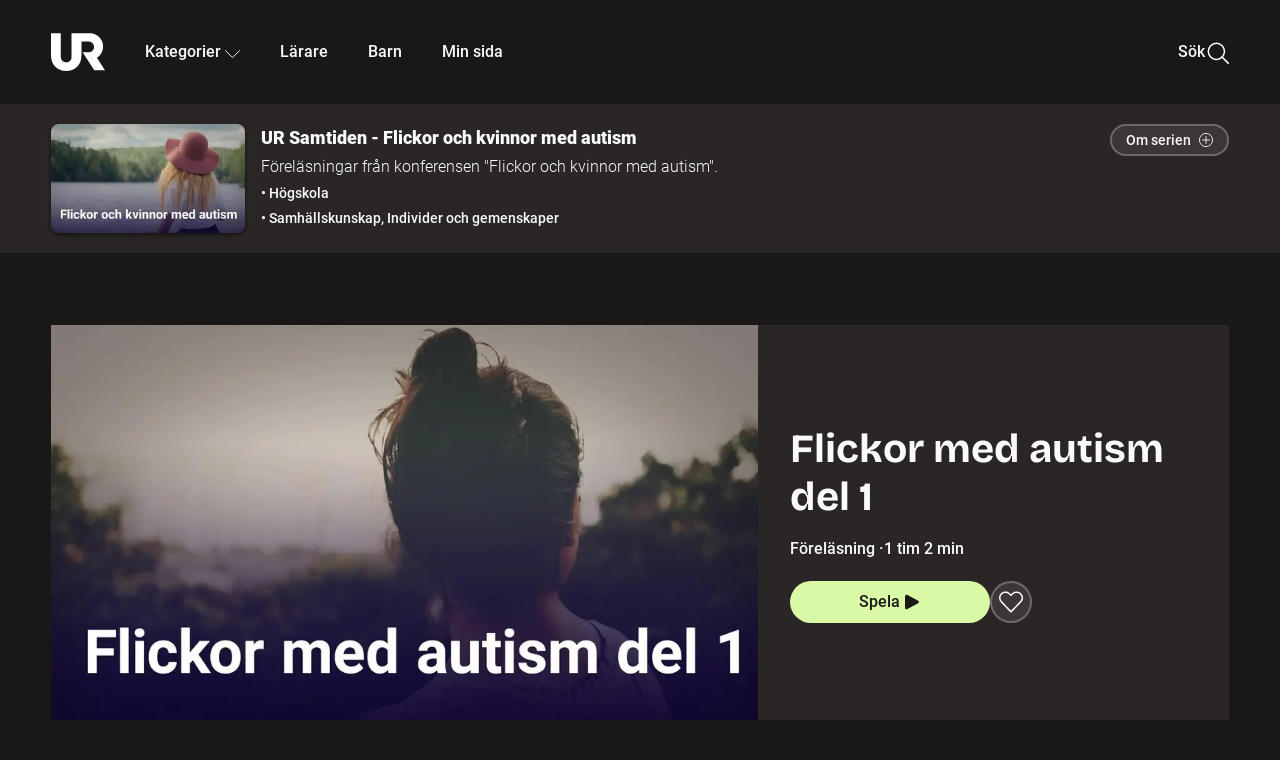

--- FILE ---
content_type: text/html; charset=utf-8
request_url: https://embed.ur.se/program/209679-ur-samtiden-flickor-och-kvinnor-med-autism-flickor-med-autism-del-1
body_size: 18963
content:
<!DOCTYPE html><html lang="sv"><head><link rel="preload" href="/fonts/Roboto-300.woff2" as="font" crossorigin="" data-next-head=""/><link rel="preload" href="/fonts/Roboto-500.woff2" as="font" crossorigin="" data-next-head=""/><link rel="preload" href="/fonts/Roboto-900.woff2" as="font" crossorigin="" data-next-head=""/><link rel="icon" href="/favicon.ico" data-next-head=""/><meta charSet="utf-8" data-next-head=""/><meta name="viewport" content="width=device-width, initial-scale=1.0, user-scalable=yes" data-next-head=""/><meta name="format-detection" content="telephone=no" data-next-head=""/><link rel="icon" sizes="192x192" href="/touch-icons/touch-icon-192x192.png" data-next-head=""/><link rel="apple-touch-icon" sizes="192x192" href="/touch-icons/touch-icon-192x192.png" data-next-head=""/><link rel="apple-touch-icon" sizes="180x180" href="/touch-icons/touch-icon-180x180.png" data-next-head=""/><link rel="apple-touch-icon" sizes="152x152" href="/touch-icons/touch-icon-152x152.png" data-next-head=""/><link rel="apple-touch-icon" sizes="144x144" href="/touch-icons/touch-icon-144x144.png" data-next-head=""/><link rel="apple-touch-icon" sizes="120x120" href="/touch-icons/touch-icon-120x120.png" data-next-head=""/><link rel="apple-touch-icon" sizes="114x114" href="/touch-icons/touch-icon-114x114.png" data-next-head=""/><link rel="apple-touch-icon" sizes="76x76" href="/touch-icons/touch-icon-76x76.png" data-next-head=""/><link rel="apple-touch-icon" sizes="72x72" href="/touch-icons/touch-icon-72x72.png" data-next-head=""/><link rel="shortcut icon" href="/favicon.ico" data-next-head=""/><link rel="manifest" href="/manifest.json" data-next-head=""/><title data-next-head="">UR Samtiden - Flickor och kvinnor med autism: Flickor med autism del 1 | UR Play</title><meta name="description" content="Flickor med autism är ofta mindre utåtagerande än pojkar och därför svårare att upptäcka. Detta gör att många flickor med autism inte fångas upp i tid och får sin diagnos sent i livet. Svenny Kopp är läkare och specialist inom barn- och ungdomspsykiatri. Här berättar hon om hur man kan upptäcka, förstå och stötta flickor med autism. Inspelat den 29 oktober 2018 på Linköping konsert och kongress. Arrangör: Autism- och Aspergerförbundet." data-next-head=""/><link rel="canonical" href="https://urplay.se/program/209679-ur-samtiden-flickor-och-kvinnor-med-autism-flickor-med-autism-del-1" data-next-head=""/><meta property="og:title" content="UR Samtiden - Flickor och kvinnor med autism: Flickor med autism del 1 | UR Play" data-next-head=""/><meta property="og:locale" content="sv_SE" data-next-head=""/><meta property="og:site_name" content="urplay.se" data-next-head=""/><meta property="og:image" content="https://some-assets.ur.se/some/urplay/209679/hd.jpg" data-next-head=""/><meta property="og:url" content="https://urplay.se/program/209679-ur-samtiden-flickor-och-kvinnor-med-autism-flickor-med-autism-del-1" data-next-head=""/><meta property="og:description" content="Flickor med autism är ofta mindre utåtagerande än pojkar och därför svårare att upptäcka. Detta gör att många flickor med autism inte fångas upp i tid och får sin diagnos sent i livet. Svenny Kopp är läkare och specialist inom barn- och ungdomspsykiatri. Här berättar hon om hur man kan upptäcka, förstå och stötta flickor med autism. Inspelat den 29 oktober 2018 på Linköping konsert och kongress. Arrangör: Autism- och Aspergerförbundet." data-next-head=""/><link rel="preload" as="image" imageSrcSet="/_next/image?url=https%3A%2F%2Fassets.ur.se%2Fid%2F209679%2Fimages%2F1_xl.jpg&amp;w=128&amp;q=75 128w, /_next/image?url=https%3A%2F%2Fassets.ur.se%2Fid%2F209679%2Fimages%2F1_xl.jpg&amp;w=256&amp;q=75 256w, /_next/image?url=https%3A%2F%2Fassets.ur.se%2Fid%2F209679%2Fimages%2F1_xl.jpg&amp;w=384&amp;q=75 384w, /_next/image?url=https%3A%2F%2Fassets.ur.se%2Fid%2F209679%2Fimages%2F1_xl.jpg&amp;w=640&amp;q=75 640w, /_next/image?url=https%3A%2F%2Fassets.ur.se%2Fid%2F209679%2Fimages%2F1_xl.jpg&amp;w=768&amp;q=75 768w, /_next/image?url=https%3A%2F%2Fassets.ur.se%2Fid%2F209679%2Fimages%2F1_xl.jpg&amp;w=1201&amp;q=75 1201w, /_next/image?url=https%3A%2F%2Fassets.ur.se%2Fid%2F209679%2Fimages%2F1_xl.jpg&amp;w=1441&amp;q=75 1441w, /_next/image?url=https%3A%2F%2Fassets.ur.se%2Fid%2F209679%2Fimages%2F1_xl.jpg&amp;w=1601&amp;q=75 1601w" imageSizes="(min-width: 1600px) 1216px, (min-width: 1201px) calc(100vw - 16vw), 100vw" data-next-head=""/><script id="cookiebot-google-consent-mode" data-cookieconsent="ignore" data-nscript="beforeInteractive">
              window.dataLayer = window.dataLayer || [];
              function gtag() {
                  dataLayer.push(arguments);
              }
              gtag('consent', 'default', {
                  'ad_personalization': 'denied',
                  'ad_storage': 'denied',
                  'ad_user_data': 'denied',
                  'analytics_storage': 'denied',
                  'functionality_storage': 'denied',
                  'personalization_storage': 'denied',
                  'security_storage': 'granted',
                  'wait_for_update': 500,
              });
              gtag("set", "ads_data_redaction", true);
              gtag("set", "url_passthrough", false);
          </script><link rel="preload" href="/_next/static/chunks/7076bda25b28cdb3.css" as="style"/><link rel="stylesheet" href="/_next/static/chunks/7076bda25b28cdb3.css" data-n-g=""/><link rel="preload" href="/_next/static/chunks/07ddc6594b48c1e0.css" as="style"/><link rel="stylesheet" href="/_next/static/chunks/07ddc6594b48c1e0.css" data-n-p=""/><link rel="preload" href="/_next/static/chunks/c1e71c8b6d499c26.css" as="style"/><link rel="stylesheet" href="/_next/static/chunks/c1e71c8b6d499c26.css" data-n-p=""/><link rel="preload" href="/_next/static/chunks/2448c9246fab9abd.css" as="style"/><link rel="stylesheet" href="/_next/static/chunks/2448c9246fab9abd.css" data-n-p=""/><noscript data-n-css=""></noscript><script id="Cookiebot" src="https://consent.cookiebot.com/uc.js" data-cbid="60f149ef-77bc-47f4-90c1-a55c6b64370d" type="text/javascript" defer="" data-nscript="beforeInteractive"></script><script src="/_next/static/chunks/edd913e8f2b198d0.js" defer=""></script><script src="/_next/static/chunks/970320f0bdf953a1.js" defer=""></script><script src="/_next/static/chunks/fd090f91ffbf2c6f.js" defer=""></script><script src="/_next/static/chunks/90921fb4a9d345f7.js" defer=""></script><script src="/_next/static/chunks/c768a6e21a7f58cc.js" defer=""></script><script src="/_next/static/chunks/ecaa78903e1eaa47.js" defer=""></script><script src="/_next/static/chunks/44782f074879ae1a.js" defer=""></script><script src="/_next/static/chunks/c14efc881d7eb5bf.js" defer=""></script><script src="/_next/static/chunks/turbopack-8b81991c24426aba.js" defer=""></script><script src="/_next/static/chunks/b816257d885628b6.js" defer=""></script><script src="/_next/static/chunks/76bdf75e52b97474.js" defer=""></script><script src="/_next/static/chunks/70885da221265fe3.js" defer=""></script><script src="/_next/static/chunks/da3f7ac6a4d367b7.js" defer=""></script><script src="/_next/static/chunks/34f64c3012383e68.js" defer=""></script><script src="/_next/static/chunks/d87de7dc09f7efad.js" defer=""></script><script src="/_next/static/chunks/aa4746d873d4e653.js" defer=""></script><script src="/_next/static/chunks/579f41d1d5e4a4fd.js" defer=""></script><script src="/_next/static/chunks/turbopack-588630a91c442edd.js" defer=""></script><script src="/_next/static/pBKJkwQaTlKCphi-bEeY_/_ssgManifest.js" defer=""></script><script src="/_next/static/pBKJkwQaTlKCphi-bEeY_/_buildManifest.js" defer=""></script><meta name="sentry-trace" content="a04c785e00b54dd121d063021f7c7c7c-c7182dfb486ad357-0"/><meta name="baggage" content="sentry-environment=production,sentry-public_key=ef851232e4a5b9cdde2454c5acff091c,sentry-trace_id=a04c785e00b54dd121d063021f7c7c7c,sentry-sampled=false,sentry-sample_rand=0.41938785740240203,sentry-sample_rate=0.01"/></head><body><div id="__next"><div class="Layout-module__fmZ1UG__mainBackground"><header class=""><div class="SiteHeader-module__gsr0IW__siteHeader"><div class="SiteHeader-module__gsr0IW__wrapper"><button id="resetFocus" tabindex="-1" aria-hidden="true" class="SiteHeader-module__gsr0IW__resetFocusButton"></button><a class="SiteHeader-module__gsr0IW__accessibilityLinks" href="#huvudinnehall">Till huvudinnehåll</a><div class="SiteHeader-module__gsr0IW__menuContainer SiteHeader-module__gsr0IW__hideMenu"><nav aria-label="Huvudmeny" class="PrimaryNavigation-module__g0Mera__navigation" tabindex="-1"><ul class="menu PrimaryNavigation-module__g0Mera__menuWrapper"><li class="PrimaryNavigation-module__g0Mera__logoItem"><div class="PrimaryNavigation-module__g0Mera__mobileCloseButtonContainer"><button class="PrimaryNavigation-module__g0Mera__mobileCloseButton" aria-label="Stäng huvudmeny" aria-controls="Huvudmeny" aria-expanded="false"><svg xmlns="http://www.w3.org/2000/svg" width="24" height="24" viewBox="0 0 24 24" aria-hidden="true" focusable="false" class="PrimaryNavigation-module__g0Mera__closeIcon"><path fill="none" fill-rule="evenodd" stroke="#110737" stroke-linecap="round" stroke-linejoin="round" stroke-width="1.5" d="m4.5 19.5 15-15m-15 0 15 15"></path></svg></button></div><a class="PrimaryNavigation-module__g0Mera__logoLink" data-trk-primary-navigation="Logo" href="/"><svg xmlns="http://www.w3.org/2000/svg" width="200" height="200" viewBox="0 0 200 200" class="PrimaryNavigation-module__g0Mera__logo" focusable="false" role="img" aria-label="UR Play"><path fill="#FFF" fill-rule="evenodd" d="M169.92 125.104c13.91-8.81 23.22-24.207 23.019-41.648C193.253 56.257 170.449 34 143.115 34H76.347v87.325c0 12.838-8.964 20.61-20.02 20.61-11.058 0-20.022-7.772-20.022-20.61V34H0v82.572C0 153.03 25.218 174 56.326 174c31.109 0 56.325-20.97 56.325-57.428V64.85h26.147c10.995 0 20.3 8.564 20.625 19.5.336 11.364-8.852 20.713-20.197 20.713H117.4l43.065 66.312H200z"></path></svg></a></li><li class="PrimaryNavigation-module__g0Mera__navItem PrimaryNavigation-module__g0Mera__categoriesNavItemDesktop"><button aria-expanded="false" data-trk-primary-navigation-kategorier="closed" class="NavDropdown-module__Tj6GOG__navButton" data-trk-primary-navigation="Kategorier" type="button">Kategorier<svg xmlns="http://www.w3.org/2000/svg" width="24" height="24" viewBox="0 0 24 24" aria-hidden="true" class="NavDropdown-module__Tj6GOG__caret Caret-module__Bw2tFq__down" focusable="false"><path fill="none" stroke="#110737" stroke-linecap="round" stroke-linejoin="round" stroke-width="1.5" d="M23.25 16.689 12.53 5.97a.75.75 0 0 0-1.06 0L.75 16.689"></path></svg></button><div class="NavDropdown-module__Tj6GOG__navMenu"><div aria-hidden="true" class="CategoriesMenu-module__nuJBlW__backdrop CategoriesMenu-module__nuJBlW__noBackdrop"></div><div class="CategoriesMenu-module__nuJBlW__categoriesMenu"><div class="CategoriesMenu-module__nuJBlW__topRow"><a tabindex="0" class="Button-module__s3b5nq__button Button-module__s3b5nq__secondaryButton Button-module__s3b5nq__linkButton Button-module__s3b5nq__smallButton Button-module__s3b5nq__chipButton" href="/bladdra/alla-kategorier">Alla kategorier</a><a tabindex="0" class="Button-module__s3b5nq__button Button-module__s3b5nq__secondaryButton Button-module__s3b5nq__linkButton Button-module__s3b5nq__smallButton Button-module__s3b5nq__chipButton" href="/bladdra/alla-program">Program A till Ö</a></div><ul class="CategoriesMenu-module__nuJBlW__highlightedCategories"><li class="NavigationListItem-module__T6YIQq__item CategoriesMenu-module__nuJBlW__categoryItem"><div class="NavigationListItem-module__T6YIQq__imageOverlay"></div><img alt="" loading="lazy" width="640" height="360" decoding="async" data-nimg="1" class="NavigationListItem-module__T6YIQq__categoryImage" style="color:transparent" sizes="(min-width: 1600px) calc(1216px * .24), (min-width: 1201px) calc((100vw - 16vw) * .24), (min-width: 768px) 24vw, (min-width: 640px) 48vw, 38vw" srcSet="/_next/image?url=https%3A%2F%2Fur.imagevault.app%2Fpublishedmedia%2F9m6olbh6d9ei2kyj2kmu%2Fsyntolkatny.png&amp;w=128&amp;q=75 128w, /_next/image?url=https%3A%2F%2Fur.imagevault.app%2Fpublishedmedia%2F9m6olbh6d9ei2kyj2kmu%2Fsyntolkatny.png&amp;w=256&amp;q=75 256w, /_next/image?url=https%3A%2F%2Fur.imagevault.app%2Fpublishedmedia%2F9m6olbh6d9ei2kyj2kmu%2Fsyntolkatny.png&amp;w=384&amp;q=75 384w, /_next/image?url=https%3A%2F%2Fur.imagevault.app%2Fpublishedmedia%2F9m6olbh6d9ei2kyj2kmu%2Fsyntolkatny.png&amp;w=640&amp;q=75 640w, /_next/image?url=https%3A%2F%2Fur.imagevault.app%2Fpublishedmedia%2F9m6olbh6d9ei2kyj2kmu%2Fsyntolkatny.png&amp;w=768&amp;q=75 768w, /_next/image?url=https%3A%2F%2Fur.imagevault.app%2Fpublishedmedia%2F9m6olbh6d9ei2kyj2kmu%2Fsyntolkatny.png&amp;w=1201&amp;q=75 1201w, /_next/image?url=https%3A%2F%2Fur.imagevault.app%2Fpublishedmedia%2F9m6olbh6d9ei2kyj2kmu%2Fsyntolkatny.png&amp;w=1441&amp;q=75 1441w, /_next/image?url=https%3A%2F%2Fur.imagevault.app%2Fpublishedmedia%2F9m6olbh6d9ei2kyj2kmu%2Fsyntolkatny.png&amp;w=1601&amp;q=75 1601w" src="/_next/image?url=https%3A%2F%2Fur.imagevault.app%2Fpublishedmedia%2F9m6olbh6d9ei2kyj2kmu%2Fsyntolkatny.png&amp;w=1601&amp;q=75"/><a class="NavigationListItem-module__T6YIQq__categoryLink" data-trk-categories-menu="Syntolkat" href="/bladdra/syntolkat"><span class="NavigationListItem-module__T6YIQq__linkText">Syntolkat</span></a><div class="NavigationListItem-module__T6YIQq__gradient"></div></li><li class="NavigationListItem-module__T6YIQq__item CategoriesMenu-module__nuJBlW__categoryItem"><div class="NavigationListItem-module__T6YIQq__imageOverlay"></div><img alt="" loading="lazy" width="640" height="360" decoding="async" data-nimg="1" class="NavigationListItem-module__T6YIQq__categoryImage" style="color:transparent" sizes="(min-width: 1600px) calc(1216px * .24), (min-width: 1201px) calc((100vw - 16vw) * .24), (min-width: 768px) 24vw, (min-width: 640px) 48vw, 38vw" srcSet="/_next/image?url=https%3A%2F%2Fur.imagevault.app%2Fpublishedmedia%2Frhqa3paguquththzuoa4%2Fdokumenta-rny.png&amp;w=128&amp;q=75 128w, /_next/image?url=https%3A%2F%2Fur.imagevault.app%2Fpublishedmedia%2Frhqa3paguquththzuoa4%2Fdokumenta-rny.png&amp;w=256&amp;q=75 256w, /_next/image?url=https%3A%2F%2Fur.imagevault.app%2Fpublishedmedia%2Frhqa3paguquththzuoa4%2Fdokumenta-rny.png&amp;w=384&amp;q=75 384w, /_next/image?url=https%3A%2F%2Fur.imagevault.app%2Fpublishedmedia%2Frhqa3paguquththzuoa4%2Fdokumenta-rny.png&amp;w=640&amp;q=75 640w, /_next/image?url=https%3A%2F%2Fur.imagevault.app%2Fpublishedmedia%2Frhqa3paguquththzuoa4%2Fdokumenta-rny.png&amp;w=768&amp;q=75 768w, /_next/image?url=https%3A%2F%2Fur.imagevault.app%2Fpublishedmedia%2Frhqa3paguquththzuoa4%2Fdokumenta-rny.png&amp;w=1201&amp;q=75 1201w, /_next/image?url=https%3A%2F%2Fur.imagevault.app%2Fpublishedmedia%2Frhqa3paguquththzuoa4%2Fdokumenta-rny.png&amp;w=1441&amp;q=75 1441w, /_next/image?url=https%3A%2F%2Fur.imagevault.app%2Fpublishedmedia%2Frhqa3paguquththzuoa4%2Fdokumenta-rny.png&amp;w=1601&amp;q=75 1601w" src="/_next/image?url=https%3A%2F%2Fur.imagevault.app%2Fpublishedmedia%2Frhqa3paguquththzuoa4%2Fdokumenta-rny.png&amp;w=1601&amp;q=75"/><a class="NavigationListItem-module__T6YIQq__categoryLink" data-trk-categories-menu="Dokumentär" href="/bladdra/dokumentar"><span class="NavigationListItem-module__T6YIQq__linkText">Dokumentär</span></a><div class="NavigationListItem-module__T6YIQq__gradient"></div></li><li class="NavigationListItem-module__T6YIQq__item CategoriesMenu-module__nuJBlW__categoryItem"><div class="NavigationListItem-module__T6YIQq__imageOverlay"></div><img alt="" loading="lazy" width="640" height="360" decoding="async" data-nimg="1" class="NavigationListItem-module__T6YIQq__categoryImage" style="color:transparent" sizes="(min-width: 1600px) calc(1216px * .24), (min-width: 1201px) calc((100vw - 16vw) * .24), (min-width: 768px) 24vw, (min-width: 640px) 48vw, 38vw" srcSet="/_next/image?url=https%3A%2F%2Fur.imagevault.app%2Fpublishedmedia%2Fash3p5xkwl2oxew6vpk0%2FKortfilm_kategori.png&amp;w=128&amp;q=75 128w, /_next/image?url=https%3A%2F%2Fur.imagevault.app%2Fpublishedmedia%2Fash3p5xkwl2oxew6vpk0%2FKortfilm_kategori.png&amp;w=256&amp;q=75 256w, /_next/image?url=https%3A%2F%2Fur.imagevault.app%2Fpublishedmedia%2Fash3p5xkwl2oxew6vpk0%2FKortfilm_kategori.png&amp;w=384&amp;q=75 384w, /_next/image?url=https%3A%2F%2Fur.imagevault.app%2Fpublishedmedia%2Fash3p5xkwl2oxew6vpk0%2FKortfilm_kategori.png&amp;w=640&amp;q=75 640w, /_next/image?url=https%3A%2F%2Fur.imagevault.app%2Fpublishedmedia%2Fash3p5xkwl2oxew6vpk0%2FKortfilm_kategori.png&amp;w=768&amp;q=75 768w, /_next/image?url=https%3A%2F%2Fur.imagevault.app%2Fpublishedmedia%2Fash3p5xkwl2oxew6vpk0%2FKortfilm_kategori.png&amp;w=1201&amp;q=75 1201w, /_next/image?url=https%3A%2F%2Fur.imagevault.app%2Fpublishedmedia%2Fash3p5xkwl2oxew6vpk0%2FKortfilm_kategori.png&amp;w=1441&amp;q=75 1441w, /_next/image?url=https%3A%2F%2Fur.imagevault.app%2Fpublishedmedia%2Fash3p5xkwl2oxew6vpk0%2FKortfilm_kategori.png&amp;w=1601&amp;q=75 1601w" src="/_next/image?url=https%3A%2F%2Fur.imagevault.app%2Fpublishedmedia%2Fash3p5xkwl2oxew6vpk0%2FKortfilm_kategori.png&amp;w=1601&amp;q=75"/><a class="NavigationListItem-module__T6YIQq__categoryLink" data-trk-categories-menu="Kortfilm" href="/bladdra/kortfilm"><span class="NavigationListItem-module__T6YIQq__linkText">Kortfilm</span></a><div class="NavigationListItem-module__T6YIQq__gradient"></div></li><li class="NavigationListItem-module__T6YIQq__item CategoriesMenu-module__nuJBlW__categoryItem"><div class="NavigationListItem-module__T6YIQq__imageOverlay"></div><img alt="" loading="lazy" width="640" height="360" decoding="async" data-nimg="1" class="NavigationListItem-module__T6YIQq__categoryImage" style="color:transparent" sizes="(min-width: 1600px) calc(1216px * .24), (min-width: 1201px) calc((100vw - 16vw) * .24), (min-width: 768px) 24vw, (min-width: 640px) 48vw, 38vw" srcSet="/_next/image?url=https%3A%2F%2Fur.imagevault.app%2Fpublishedmedia%2F83s66kbxiipc46zanxcf%2Fdramany.png&amp;w=128&amp;q=75 128w, /_next/image?url=https%3A%2F%2Fur.imagevault.app%2Fpublishedmedia%2F83s66kbxiipc46zanxcf%2Fdramany.png&amp;w=256&amp;q=75 256w, /_next/image?url=https%3A%2F%2Fur.imagevault.app%2Fpublishedmedia%2F83s66kbxiipc46zanxcf%2Fdramany.png&amp;w=384&amp;q=75 384w, /_next/image?url=https%3A%2F%2Fur.imagevault.app%2Fpublishedmedia%2F83s66kbxiipc46zanxcf%2Fdramany.png&amp;w=640&amp;q=75 640w, /_next/image?url=https%3A%2F%2Fur.imagevault.app%2Fpublishedmedia%2F83s66kbxiipc46zanxcf%2Fdramany.png&amp;w=768&amp;q=75 768w, /_next/image?url=https%3A%2F%2Fur.imagevault.app%2Fpublishedmedia%2F83s66kbxiipc46zanxcf%2Fdramany.png&amp;w=1201&amp;q=75 1201w, /_next/image?url=https%3A%2F%2Fur.imagevault.app%2Fpublishedmedia%2F83s66kbxiipc46zanxcf%2Fdramany.png&amp;w=1441&amp;q=75 1441w, /_next/image?url=https%3A%2F%2Fur.imagevault.app%2Fpublishedmedia%2F83s66kbxiipc46zanxcf%2Fdramany.png&amp;w=1601&amp;q=75 1601w" src="/_next/image?url=https%3A%2F%2Fur.imagevault.app%2Fpublishedmedia%2F83s66kbxiipc46zanxcf%2Fdramany.png&amp;w=1601&amp;q=75"/><a class="NavigationListItem-module__T6YIQq__categoryLink" data-trk-categories-menu="Drama" href="/bladdra/drama"><span class="NavigationListItem-module__T6YIQq__linkText">Drama</span></a><div class="NavigationListItem-module__T6YIQq__gradient"></div></li><li class="NavigationListItem-module__T6YIQq__item CategoriesMenu-module__nuJBlW__categoryItem"><div class="NavigationListItem-module__T6YIQq__imageOverlay"></div><img alt="" loading="lazy" width="640" height="360" decoding="async" data-nimg="1" class="NavigationListItem-module__T6YIQq__categoryImage" style="color:transparent" sizes="(min-width: 1600px) calc(1216px * .24), (min-width: 1201px) calc((100vw - 16vw) * .24), (min-width: 768px) 24vw, (min-width: 640px) 48vw, 38vw" srcSet="/_next/image?url=https%3A%2F%2Fur.imagevault.app%2Fpublishedmedia%2Ft3a3nq9md6wi29ksvh3d%2Ffo-rela-sningarny.png&amp;w=128&amp;q=75 128w, /_next/image?url=https%3A%2F%2Fur.imagevault.app%2Fpublishedmedia%2Ft3a3nq9md6wi29ksvh3d%2Ffo-rela-sningarny.png&amp;w=256&amp;q=75 256w, /_next/image?url=https%3A%2F%2Fur.imagevault.app%2Fpublishedmedia%2Ft3a3nq9md6wi29ksvh3d%2Ffo-rela-sningarny.png&amp;w=384&amp;q=75 384w, /_next/image?url=https%3A%2F%2Fur.imagevault.app%2Fpublishedmedia%2Ft3a3nq9md6wi29ksvh3d%2Ffo-rela-sningarny.png&amp;w=640&amp;q=75 640w, /_next/image?url=https%3A%2F%2Fur.imagevault.app%2Fpublishedmedia%2Ft3a3nq9md6wi29ksvh3d%2Ffo-rela-sningarny.png&amp;w=768&amp;q=75 768w, /_next/image?url=https%3A%2F%2Fur.imagevault.app%2Fpublishedmedia%2Ft3a3nq9md6wi29ksvh3d%2Ffo-rela-sningarny.png&amp;w=1201&amp;q=75 1201w, /_next/image?url=https%3A%2F%2Fur.imagevault.app%2Fpublishedmedia%2Ft3a3nq9md6wi29ksvh3d%2Ffo-rela-sningarny.png&amp;w=1441&amp;q=75 1441w, /_next/image?url=https%3A%2F%2Fur.imagevault.app%2Fpublishedmedia%2Ft3a3nq9md6wi29ksvh3d%2Ffo-rela-sningarny.png&amp;w=1601&amp;q=75 1601w" src="/_next/image?url=https%3A%2F%2Fur.imagevault.app%2Fpublishedmedia%2Ft3a3nq9md6wi29ksvh3d%2Ffo-rela-sningarny.png&amp;w=1601&amp;q=75"/><a class="NavigationListItem-module__T6YIQq__categoryLink" data-trk-categories-menu="Föreläsningar" href="/bladdra/forelasningar"><span class="NavigationListItem-module__T6YIQq__linkText">Föreläsningar</span></a><div class="NavigationListItem-module__T6YIQq__gradient"></div></li><li class="NavigationListItem-module__T6YIQq__item CategoriesMenu-module__nuJBlW__categoryItem"><div class="NavigationListItem-module__T6YIQq__imageOverlay"></div><img alt="" loading="lazy" width="640" height="360" decoding="async" data-nimg="1" class="NavigationListItem-module__T6YIQq__categoryImage" style="color:transparent" sizes="(min-width: 1600px) calc(1216px * .24), (min-width: 1201px) calc((100vw - 16vw) * .24), (min-width: 768px) 24vw, (min-width: 640px) 48vw, 38vw" srcSet="/_next/image?url=https%3A%2F%2Fur.imagevault.app%2Fpublishedmedia%2Fche5jfu3y04eyx5x9jwm%2Fvetenskap.png&amp;w=128&amp;q=75 128w, /_next/image?url=https%3A%2F%2Fur.imagevault.app%2Fpublishedmedia%2Fche5jfu3y04eyx5x9jwm%2Fvetenskap.png&amp;w=256&amp;q=75 256w, /_next/image?url=https%3A%2F%2Fur.imagevault.app%2Fpublishedmedia%2Fche5jfu3y04eyx5x9jwm%2Fvetenskap.png&amp;w=384&amp;q=75 384w, /_next/image?url=https%3A%2F%2Fur.imagevault.app%2Fpublishedmedia%2Fche5jfu3y04eyx5x9jwm%2Fvetenskap.png&amp;w=640&amp;q=75 640w, /_next/image?url=https%3A%2F%2Fur.imagevault.app%2Fpublishedmedia%2Fche5jfu3y04eyx5x9jwm%2Fvetenskap.png&amp;w=768&amp;q=75 768w, /_next/image?url=https%3A%2F%2Fur.imagevault.app%2Fpublishedmedia%2Fche5jfu3y04eyx5x9jwm%2Fvetenskap.png&amp;w=1201&amp;q=75 1201w, /_next/image?url=https%3A%2F%2Fur.imagevault.app%2Fpublishedmedia%2Fche5jfu3y04eyx5x9jwm%2Fvetenskap.png&amp;w=1441&amp;q=75 1441w, /_next/image?url=https%3A%2F%2Fur.imagevault.app%2Fpublishedmedia%2Fche5jfu3y04eyx5x9jwm%2Fvetenskap.png&amp;w=1601&amp;q=75 1601w" src="/_next/image?url=https%3A%2F%2Fur.imagevault.app%2Fpublishedmedia%2Fche5jfu3y04eyx5x9jwm%2Fvetenskap.png&amp;w=1601&amp;q=75"/><a class="NavigationListItem-module__T6YIQq__categoryLink" data-trk-categories-menu="Vetenskap &amp; teknik" href="/bladdra/vetenskap"><span class="NavigationListItem-module__T6YIQq__linkText">Vetenskap &amp; teknik</span></a><div class="NavigationListItem-module__T6YIQq__gradient"></div></li><li class="NavigationListItem-module__T6YIQq__item CategoriesMenu-module__nuJBlW__categoryItem"><div class="NavigationListItem-module__T6YIQq__imageOverlay"></div><img alt="" loading="lazy" width="640" height="360" decoding="async" data-nimg="1" class="NavigationListItem-module__T6YIQq__categoryImage" style="color:transparent" sizes="(min-width: 1600px) calc(1216px * .24), (min-width: 1201px) calc((100vw - 16vw) * .24), (min-width: 768px) 24vw, (min-width: 640px) 48vw, 38vw" srcSet="/_next/image?url=https%3A%2F%2Fur.imagevault.app%2Fpublishedmedia%2Fx9un8m0h5shqn4bds1ig%2FPoddar_kategori.png&amp;w=128&amp;q=75 128w, /_next/image?url=https%3A%2F%2Fur.imagevault.app%2Fpublishedmedia%2Fx9un8m0h5shqn4bds1ig%2FPoddar_kategori.png&amp;w=256&amp;q=75 256w, /_next/image?url=https%3A%2F%2Fur.imagevault.app%2Fpublishedmedia%2Fx9un8m0h5shqn4bds1ig%2FPoddar_kategori.png&amp;w=384&amp;q=75 384w, /_next/image?url=https%3A%2F%2Fur.imagevault.app%2Fpublishedmedia%2Fx9un8m0h5shqn4bds1ig%2FPoddar_kategori.png&amp;w=640&amp;q=75 640w, /_next/image?url=https%3A%2F%2Fur.imagevault.app%2Fpublishedmedia%2Fx9un8m0h5shqn4bds1ig%2FPoddar_kategori.png&amp;w=768&amp;q=75 768w, /_next/image?url=https%3A%2F%2Fur.imagevault.app%2Fpublishedmedia%2Fx9un8m0h5shqn4bds1ig%2FPoddar_kategori.png&amp;w=1201&amp;q=75 1201w, /_next/image?url=https%3A%2F%2Fur.imagevault.app%2Fpublishedmedia%2Fx9un8m0h5shqn4bds1ig%2FPoddar_kategori.png&amp;w=1441&amp;q=75 1441w, /_next/image?url=https%3A%2F%2Fur.imagevault.app%2Fpublishedmedia%2Fx9un8m0h5shqn4bds1ig%2FPoddar_kategori.png&amp;w=1601&amp;q=75 1601w" src="/_next/image?url=https%3A%2F%2Fur.imagevault.app%2Fpublishedmedia%2Fx9un8m0h5shqn4bds1ig%2FPoddar_kategori.png&amp;w=1601&amp;q=75"/><a class="NavigationListItem-module__T6YIQq__categoryLink" data-trk-categories-menu="Poddar" href="/bladdra/poddar"><span class="NavigationListItem-module__T6YIQq__linkText">Poddar</span></a><div class="NavigationListItem-module__T6YIQq__gradient"></div></li><li class="NavigationListItem-module__T6YIQq__item CategoriesMenu-module__nuJBlW__categoryItem"><div class="NavigationListItem-module__T6YIQq__imageOverlay"></div><img alt="" loading="lazy" width="640" height="360" decoding="async" data-nimg="1" class="NavigationListItem-module__T6YIQq__categoryImage" style="color:transparent" sizes="(min-width: 1600px) calc(1216px * .24), (min-width: 1201px) calc((100vw - 16vw) * .24), (min-width: 768px) 24vw, (min-width: 640px) 48vw, 38vw" srcSet="/_next/image?url=https%3A%2F%2Fur.imagevault.app%2Fpublishedmedia%2Ftimhztx0qp288dcg6p04%2Fteckenspra-k3.png&amp;w=128&amp;q=75 128w, /_next/image?url=https%3A%2F%2Fur.imagevault.app%2Fpublishedmedia%2Ftimhztx0qp288dcg6p04%2Fteckenspra-k3.png&amp;w=256&amp;q=75 256w, /_next/image?url=https%3A%2F%2Fur.imagevault.app%2Fpublishedmedia%2Ftimhztx0qp288dcg6p04%2Fteckenspra-k3.png&amp;w=384&amp;q=75 384w, /_next/image?url=https%3A%2F%2Fur.imagevault.app%2Fpublishedmedia%2Ftimhztx0qp288dcg6p04%2Fteckenspra-k3.png&amp;w=640&amp;q=75 640w, /_next/image?url=https%3A%2F%2Fur.imagevault.app%2Fpublishedmedia%2Ftimhztx0qp288dcg6p04%2Fteckenspra-k3.png&amp;w=768&amp;q=75 768w, /_next/image?url=https%3A%2F%2Fur.imagevault.app%2Fpublishedmedia%2Ftimhztx0qp288dcg6p04%2Fteckenspra-k3.png&amp;w=1201&amp;q=75 1201w, /_next/image?url=https%3A%2F%2Fur.imagevault.app%2Fpublishedmedia%2Ftimhztx0qp288dcg6p04%2Fteckenspra-k3.png&amp;w=1441&amp;q=75 1441w, /_next/image?url=https%3A%2F%2Fur.imagevault.app%2Fpublishedmedia%2Ftimhztx0qp288dcg6p04%2Fteckenspra-k3.png&amp;w=1601&amp;q=75 1601w" src="/_next/image?url=https%3A%2F%2Fur.imagevault.app%2Fpublishedmedia%2Ftimhztx0qp288dcg6p04%2Fteckenspra-k3.png&amp;w=1601&amp;q=75"/><a class="NavigationListItem-module__T6YIQq__categoryLink" data-trk-categories-menu="Svenskt teckenspråk" href="/bladdra/svenskt-teckensprak"><span class="NavigationListItem-module__T6YIQq__linkText">Svenskt teckenspråk</span></a><div class="NavigationListItem-module__T6YIQq__gradient"></div></li></ul><div><span class="CategoriesMenu-module__nuJBlW__headingMinorityLanguages">Nationella minoriteter</span><ul class="CategoriesMenu-module__nuJBlW__minorityLanguages"><li class="NavigationListItem-module__T6YIQq__item CategoriesMenu-module__nuJBlW__minorityLanguagesItem"><div class="NavigationListItem-module__T6YIQq__imageOverlay"></div><img alt="" loading="lazy" width="640" height="360" decoding="async" data-nimg="1" class="NavigationListItem-module__T6YIQq__categoryImage" style="color:transparent" sizes="(min-width: 1600px) calc(1216px * .24), (min-width: 1201px) calc((100vw - 16vw) * .24), (min-width: 768px) 24vw, (min-width: 640px) 48vw, 38vw" srcSet="/_next/image?url=https%3A%2F%2Fur.imagevault.app%2Fpublishedmedia%2Fgklph3j35xmoo3pfe33m%2FFinska.png&amp;w=128&amp;q=75 128w, /_next/image?url=https%3A%2F%2Fur.imagevault.app%2Fpublishedmedia%2Fgklph3j35xmoo3pfe33m%2FFinska.png&amp;w=256&amp;q=75 256w, /_next/image?url=https%3A%2F%2Fur.imagevault.app%2Fpublishedmedia%2Fgklph3j35xmoo3pfe33m%2FFinska.png&amp;w=384&amp;q=75 384w, /_next/image?url=https%3A%2F%2Fur.imagevault.app%2Fpublishedmedia%2Fgklph3j35xmoo3pfe33m%2FFinska.png&amp;w=640&amp;q=75 640w, /_next/image?url=https%3A%2F%2Fur.imagevault.app%2Fpublishedmedia%2Fgklph3j35xmoo3pfe33m%2FFinska.png&amp;w=768&amp;q=75 768w, /_next/image?url=https%3A%2F%2Fur.imagevault.app%2Fpublishedmedia%2Fgklph3j35xmoo3pfe33m%2FFinska.png&amp;w=1201&amp;q=75 1201w, /_next/image?url=https%3A%2F%2Fur.imagevault.app%2Fpublishedmedia%2Fgklph3j35xmoo3pfe33m%2FFinska.png&amp;w=1441&amp;q=75 1441w, /_next/image?url=https%3A%2F%2Fur.imagevault.app%2Fpublishedmedia%2Fgklph3j35xmoo3pfe33m%2FFinska.png&amp;w=1601&amp;q=75 1601w" src="/_next/image?url=https%3A%2F%2Fur.imagevault.app%2Fpublishedmedia%2Fgklph3j35xmoo3pfe33m%2FFinska.png&amp;w=1601&amp;q=75"/><a class="NavigationListItem-module__T6YIQq__categoryLink" data-trk-categories-menu="Finska" href="/bladdra/finska"><span class="NavigationListItem-module__T6YIQq__linkText">Finska</span></a><div class="NavigationListItem-module__T6YIQq__gradient"></div></li><li class="NavigationListItem-module__T6YIQq__item CategoriesMenu-module__nuJBlW__minorityLanguagesItem"><div class="NavigationListItem-module__T6YIQq__imageOverlay"></div><img alt="" loading="lazy" width="640" height="360" decoding="async" data-nimg="1" class="NavigationListItem-module__T6YIQq__categoryImage" style="color:transparent" sizes="(min-width: 1600px) calc(1216px * .24), (min-width: 1201px) calc((100vw - 16vw) * .24), (min-width: 768px) 24vw, (min-width: 640px) 48vw, 38vw" srcSet="/_next/image?url=https%3A%2F%2Fur.imagevault.app%2Fpublishedmedia%2Fymydi91ihy6x98yto9ev%2FJiddisch.png&amp;w=128&amp;q=75 128w, /_next/image?url=https%3A%2F%2Fur.imagevault.app%2Fpublishedmedia%2Fymydi91ihy6x98yto9ev%2FJiddisch.png&amp;w=256&amp;q=75 256w, /_next/image?url=https%3A%2F%2Fur.imagevault.app%2Fpublishedmedia%2Fymydi91ihy6x98yto9ev%2FJiddisch.png&amp;w=384&amp;q=75 384w, /_next/image?url=https%3A%2F%2Fur.imagevault.app%2Fpublishedmedia%2Fymydi91ihy6x98yto9ev%2FJiddisch.png&amp;w=640&amp;q=75 640w, /_next/image?url=https%3A%2F%2Fur.imagevault.app%2Fpublishedmedia%2Fymydi91ihy6x98yto9ev%2FJiddisch.png&amp;w=768&amp;q=75 768w, /_next/image?url=https%3A%2F%2Fur.imagevault.app%2Fpublishedmedia%2Fymydi91ihy6x98yto9ev%2FJiddisch.png&amp;w=1201&amp;q=75 1201w, /_next/image?url=https%3A%2F%2Fur.imagevault.app%2Fpublishedmedia%2Fymydi91ihy6x98yto9ev%2FJiddisch.png&amp;w=1441&amp;q=75 1441w, /_next/image?url=https%3A%2F%2Fur.imagevault.app%2Fpublishedmedia%2Fymydi91ihy6x98yto9ev%2FJiddisch.png&amp;w=1601&amp;q=75 1601w" src="/_next/image?url=https%3A%2F%2Fur.imagevault.app%2Fpublishedmedia%2Fymydi91ihy6x98yto9ev%2FJiddisch.png&amp;w=1601&amp;q=75"/><a class="NavigationListItem-module__T6YIQq__categoryLink" data-trk-categories-menu="Jiddisch" href="/bladdra/jiddisch"><span class="NavigationListItem-module__T6YIQq__linkText">Jiddisch</span></a><div class="NavigationListItem-module__T6YIQq__gradient"></div></li><li class="NavigationListItem-module__T6YIQq__item CategoriesMenu-module__nuJBlW__minorityLanguagesItem"><div class="NavigationListItem-module__T6YIQq__imageOverlay"></div><img alt="" loading="lazy" width="640" height="360" decoding="async" data-nimg="1" class="NavigationListItem-module__T6YIQq__categoryImage" style="color:transparent" sizes="(min-width: 1600px) calc(1216px * .24), (min-width: 1201px) calc((100vw - 16vw) * .24), (min-width: 768px) 24vw, (min-width: 640px) 48vw, 38vw" srcSet="/_next/image?url=https%3A%2F%2Fur.imagevault.app%2Fpublishedmedia%2F1cm4gy0uzaqmvfi9mgv7%2FMea-nkieli.png&amp;w=128&amp;q=75 128w, /_next/image?url=https%3A%2F%2Fur.imagevault.app%2Fpublishedmedia%2F1cm4gy0uzaqmvfi9mgv7%2FMea-nkieli.png&amp;w=256&amp;q=75 256w, /_next/image?url=https%3A%2F%2Fur.imagevault.app%2Fpublishedmedia%2F1cm4gy0uzaqmvfi9mgv7%2FMea-nkieli.png&amp;w=384&amp;q=75 384w, /_next/image?url=https%3A%2F%2Fur.imagevault.app%2Fpublishedmedia%2F1cm4gy0uzaqmvfi9mgv7%2FMea-nkieli.png&amp;w=640&amp;q=75 640w, /_next/image?url=https%3A%2F%2Fur.imagevault.app%2Fpublishedmedia%2F1cm4gy0uzaqmvfi9mgv7%2FMea-nkieli.png&amp;w=768&amp;q=75 768w, /_next/image?url=https%3A%2F%2Fur.imagevault.app%2Fpublishedmedia%2F1cm4gy0uzaqmvfi9mgv7%2FMea-nkieli.png&amp;w=1201&amp;q=75 1201w, /_next/image?url=https%3A%2F%2Fur.imagevault.app%2Fpublishedmedia%2F1cm4gy0uzaqmvfi9mgv7%2FMea-nkieli.png&amp;w=1441&amp;q=75 1441w, /_next/image?url=https%3A%2F%2Fur.imagevault.app%2Fpublishedmedia%2F1cm4gy0uzaqmvfi9mgv7%2FMea-nkieli.png&amp;w=1601&amp;q=75 1601w" src="/_next/image?url=https%3A%2F%2Fur.imagevault.app%2Fpublishedmedia%2F1cm4gy0uzaqmvfi9mgv7%2FMea-nkieli.png&amp;w=1601&amp;q=75"/><a class="NavigationListItem-module__T6YIQq__categoryLink" data-trk-categories-menu="Meänkieli" href="/bladdra/meankieli"><span class="NavigationListItem-module__T6YIQq__linkText">Meänkieli</span></a><div class="NavigationListItem-module__T6YIQq__gradient"></div></li><li class="NavigationListItem-module__T6YIQq__item CategoriesMenu-module__nuJBlW__minorityLanguagesItem"><div class="NavigationListItem-module__T6YIQq__imageOverlay"></div><img alt="" loading="lazy" width="640" height="360" decoding="async" data-nimg="1" class="NavigationListItem-module__T6YIQq__categoryImage" style="color:transparent" sizes="(min-width: 1600px) calc(1216px * .24), (min-width: 1201px) calc((100vw - 16vw) * .24), (min-width: 768px) 24vw, (min-width: 640px) 48vw, 38vw" srcSet="/_next/image?url=https%3A%2F%2Fur.imagevault.app%2Fpublishedmedia%2Fy6yw0zv2rz1a1ucaccz7%2FRomani.png&amp;w=128&amp;q=75 128w, /_next/image?url=https%3A%2F%2Fur.imagevault.app%2Fpublishedmedia%2Fy6yw0zv2rz1a1ucaccz7%2FRomani.png&amp;w=256&amp;q=75 256w, /_next/image?url=https%3A%2F%2Fur.imagevault.app%2Fpublishedmedia%2Fy6yw0zv2rz1a1ucaccz7%2FRomani.png&amp;w=384&amp;q=75 384w, /_next/image?url=https%3A%2F%2Fur.imagevault.app%2Fpublishedmedia%2Fy6yw0zv2rz1a1ucaccz7%2FRomani.png&amp;w=640&amp;q=75 640w, /_next/image?url=https%3A%2F%2Fur.imagevault.app%2Fpublishedmedia%2Fy6yw0zv2rz1a1ucaccz7%2FRomani.png&amp;w=768&amp;q=75 768w, /_next/image?url=https%3A%2F%2Fur.imagevault.app%2Fpublishedmedia%2Fy6yw0zv2rz1a1ucaccz7%2FRomani.png&amp;w=1201&amp;q=75 1201w, /_next/image?url=https%3A%2F%2Fur.imagevault.app%2Fpublishedmedia%2Fy6yw0zv2rz1a1ucaccz7%2FRomani.png&amp;w=1441&amp;q=75 1441w, /_next/image?url=https%3A%2F%2Fur.imagevault.app%2Fpublishedmedia%2Fy6yw0zv2rz1a1ucaccz7%2FRomani.png&amp;w=1601&amp;q=75 1601w" src="/_next/image?url=https%3A%2F%2Fur.imagevault.app%2Fpublishedmedia%2Fy6yw0zv2rz1a1ucaccz7%2FRomani.png&amp;w=1601&amp;q=75"/><a class="NavigationListItem-module__T6YIQq__categoryLink" data-trk-categories-menu="Romani" href="/bladdra/romani"><span class="NavigationListItem-module__T6YIQq__linkText">Romani</span></a><div class="NavigationListItem-module__T6YIQq__gradient"></div></li><li class="NavigationListItem-module__T6YIQq__item CategoriesMenu-module__nuJBlW__minorityLanguagesItem"><div class="NavigationListItem-module__T6YIQq__imageOverlay"></div><img alt="" loading="lazy" width="640" height="360" decoding="async" data-nimg="1" class="NavigationListItem-module__T6YIQq__categoryImage" style="color:transparent" sizes="(min-width: 1600px) calc(1216px * .24), (min-width: 1201px) calc((100vw - 16vw) * .24), (min-width: 768px) 24vw, (min-width: 640px) 48vw, 38vw" srcSet="/_next/image?url=https%3A%2F%2Fur.imagevault.app%2Fpublishedmedia%2F7a5zwn4o490f3vmxm9ee%2FSamiska.png&amp;w=128&amp;q=75 128w, /_next/image?url=https%3A%2F%2Fur.imagevault.app%2Fpublishedmedia%2F7a5zwn4o490f3vmxm9ee%2FSamiska.png&amp;w=256&amp;q=75 256w, /_next/image?url=https%3A%2F%2Fur.imagevault.app%2Fpublishedmedia%2F7a5zwn4o490f3vmxm9ee%2FSamiska.png&amp;w=384&amp;q=75 384w, /_next/image?url=https%3A%2F%2Fur.imagevault.app%2Fpublishedmedia%2F7a5zwn4o490f3vmxm9ee%2FSamiska.png&amp;w=640&amp;q=75 640w, /_next/image?url=https%3A%2F%2Fur.imagevault.app%2Fpublishedmedia%2F7a5zwn4o490f3vmxm9ee%2FSamiska.png&amp;w=768&amp;q=75 768w, /_next/image?url=https%3A%2F%2Fur.imagevault.app%2Fpublishedmedia%2F7a5zwn4o490f3vmxm9ee%2FSamiska.png&amp;w=1201&amp;q=75 1201w, /_next/image?url=https%3A%2F%2Fur.imagevault.app%2Fpublishedmedia%2F7a5zwn4o490f3vmxm9ee%2FSamiska.png&amp;w=1441&amp;q=75 1441w, /_next/image?url=https%3A%2F%2Fur.imagevault.app%2Fpublishedmedia%2F7a5zwn4o490f3vmxm9ee%2FSamiska.png&amp;w=1601&amp;q=75 1601w" src="/_next/image?url=https%3A%2F%2Fur.imagevault.app%2Fpublishedmedia%2F7a5zwn4o490f3vmxm9ee%2FSamiska.png&amp;w=1601&amp;q=75"/><a class="NavigationListItem-module__T6YIQq__categoryLink" data-trk-categories-menu="Samiska" href="/bladdra/samiska"><span class="NavigationListItem-module__T6YIQq__linkText">Samiska</span></a><div class="NavigationListItem-module__T6YIQq__gradient"></div></li></ul></div></div></div></li><li><a class="PrimaryNavigation-module__g0Mera__navItem PrimaryNavigation-module__g0Mera__categoriesNavItemMobile" href="/bladdra/alla-kategorier">Kategorier</a></li><li class="PrimaryNavigation-module__g0Mera__navItem"><a class="PrimaryNavigation-module__g0Mera__headerNavigation" data-trk-primary-navigation="Lärare" href="/utbildning">Lärare</a></li><li class="PrimaryNavigation-module__g0Mera__navItem"><a class="PrimaryNavigation-module__g0Mera__headerNavigation" data-trk-primary-navigation="Barn" href="/barn">Barn</a></li><li class="PrimaryNavigation-module__g0Mera__navItem PrimaryNavigation-module__g0Mera__myPageNavItem"><a class="PrimaryNavigation-module__g0Mera__headerNavigation" data-trk-my-page="navigationslänk" href="/min-sida">Min sida</a></li><li class="PrimaryNavigation-module__g0Mera__navItem PrimaryNavigation-module__g0Mera__searchItem"><a class="PrimaryNavigation-module__g0Mera__searchLink" data-hidden-in-tabtrap="true" href="/sok"><span class="PrimaryNavigation-module__g0Mera__searchText">Sök</span><svg xmlns="http://www.w3.org/2000/svg" width="24" height="24" stroke="#fff" viewBox="0 0 24 24" aria-hidden="true"><g fill="none" fill-rule="evenodd" stroke-linecap="round" stroke-linejoin="round" stroke-width="1.5"><circle cx="11.389" cy="11.389" r="8.056" transform="rotate(-23.025 11.39 11.389)"></circle><path d="m17.085 17.084 6.248 6.25"></path></g></svg></a></li><li class="PrimaryNavigation-module__g0Mera__navItem PrimaryNavigation-module__g0Mera__avatarItem"></li></ul></nav></div><div class="SiteHeader-module__gsr0IW__mobileMenuButtonContainer"><button class="SiteHeader-module__gsr0IW__mobileMenuButton" aria-expanded="false" aria-controls="Huvudmeny" aria-label="Öppna huvudmeny"><svg xmlns="http://www.w3.org/2000/svg" width="24" height="24" viewBox="0 0 24 24" aria-hidden="true" class="SiteHeader-module__gsr0IW__hamburgerIcon"><path fill="none" fill-rule="evenodd" stroke="#110737" stroke-linecap="round" stroke-linejoin="round" stroke-width="1.5" d="M2.25 18.003h19.5m-19.5-6h19.5m-19.5-6h19.5"></path></svg></button><a data-trk-primary-navigation="Logo" class="SiteHeader-module__gsr0IW__logoLink" href="/"><svg xmlns="http://www.w3.org/2000/svg" width="200" height="200" viewBox="0 0 200 200" class="SiteHeader-module__gsr0IW__logo" focusable="false" role="img" aria-label="UR Play"><path fill="#FFF" fill-rule="evenodd" d="M169.92 125.104c13.91-8.81 23.22-24.207 23.019-41.648C193.253 56.257 170.449 34 143.115 34H76.347v87.325c0 12.838-8.964 20.61-20.02 20.61-11.058 0-20.022-7.772-20.022-20.61V34H0v82.572C0 153.03 25.218 174 56.326 174c31.109 0 56.325-20.97 56.325-57.428V64.85h26.147c10.995 0 20.3 8.564 20.625 19.5.336 11.364-8.852 20.713-20.197 20.713H117.4l43.065 66.312H200z"></path></svg></a><div class="SiteHeader-module__gsr0IW__rightSideIcons"><a class="SiteHeader-module__gsr0IW__searchIcon" href="/sok"><svg xmlns="http://www.w3.org/2000/svg" width="24" height="24" stroke="#fff" viewBox="0 0 24 24" aria-label="Sök"><g fill="none" fill-rule="evenodd" stroke-linecap="round" stroke-linejoin="round" stroke-width="1.5"><circle cx="11.389" cy="11.389" r="8.056" transform="rotate(-23.025 11.39 11.389)"></circle><path d="m17.085 17.084 6.248 6.25"></path></g></svg></a></div></div></div></div></header><main id="huvudinnehall" class="Layout-module__fmZ1UG__main"><div class="SeriesBanner-module__NNuZBG__wrapper"><div class="SeriesBanner-module__NNuZBG__seriesBannerWrapper"><div class="SeriesBanner-module__NNuZBG__innerWrapper"><div class="SeriesBannerContent-module__PTFf_W__seriesBannerHeader SeriesBannerContent-module__PTFf_W__closed"><div class="SeriesBannerContent-module__PTFf_W__toggleButton"><button data-trk="series-banner-toggle-closed" type="button" aria-expanded="false" tabindex="0" class="Button-module__s3b5nq__button ToggleButton-module__QjyK-a__toggleButton Button-module__s3b5nq__secondaryButton Button-module__s3b5nq__smallButton">Om serien<svg xmlns="http://www.w3.org/2000/svg" width="24" height="24" viewBox="0 0 24 24" focusable="false"><g fill="none" fill-rule="evenodd" stroke="currentColor" stroke-width="1.5"><path stroke-linecap="round" stroke-linejoin="round" d="M6 12h12m-6-6v12"></path><circle cx="12" cy="12" r="11.25"></circle></g></svg></button></div><div class="SeriesBannerContent-module__PTFf_W__contentWrapper"><div class="SeriesBannerContent-module__PTFf_W__imageWrapper"><figure class="SeriesBannerContent-module__PTFf_W__figure"><img alt="series" loading="lazy" width="194" height="109" decoding="async" data-nimg="1" class="SeriesBannerContent-module__PTFf_W__image NextImage-module__dmtaUW__rounded NextImage-module__dmtaUW__shadows" style="color:transparent" sizes="(min-width: 1600px) calc(1216px * .24), (min-width: 1201px) calc((100vw - 16vw) * .24), (min-width: 768px) 24vw, (min-width: 640px) 48vw, 38vw" srcSet="/_next/image?url=https%3A%2F%2Fassets.ur.se%2Fid%2F209667%2Fimages%2F1.jpg&amp;w=128&amp;q=75 128w, /_next/image?url=https%3A%2F%2Fassets.ur.se%2Fid%2F209667%2Fimages%2F1.jpg&amp;w=256&amp;q=75 256w, /_next/image?url=https%3A%2F%2Fassets.ur.se%2Fid%2F209667%2Fimages%2F1.jpg&amp;w=384&amp;q=75 384w, /_next/image?url=https%3A%2F%2Fassets.ur.se%2Fid%2F209667%2Fimages%2F1.jpg&amp;w=640&amp;q=75 640w, /_next/image?url=https%3A%2F%2Fassets.ur.se%2Fid%2F209667%2Fimages%2F1.jpg&amp;w=768&amp;q=75 768w, /_next/image?url=https%3A%2F%2Fassets.ur.se%2Fid%2F209667%2Fimages%2F1.jpg&amp;w=1201&amp;q=75 1201w, /_next/image?url=https%3A%2F%2Fassets.ur.se%2Fid%2F209667%2Fimages%2F1.jpg&amp;w=1441&amp;q=75 1441w, /_next/image?url=https%3A%2F%2Fassets.ur.se%2Fid%2F209667%2Fimages%2F1.jpg&amp;w=1601&amp;q=75 1601w" src="/_next/image?url=https%3A%2F%2Fassets.ur.se%2Fid%2F209667%2Fimages%2F1.jpg&amp;w=1601&amp;q=75"/></figure><figure class="SeriesBannerContent-module__PTFf_W__mobileFigureOpen"><img alt="series" loading="lazy" width="320" height="180" decoding="async" data-nimg="1" class="SeriesBannerContent-module__PTFf_W__image NextImage-module__dmtaUW__rounded NextImage-module__dmtaUW__shadows" style="color:transparent" sizes="(min-width: 1600px) calc(1216px * .24), (min-width: 1201px) calc((100vw - 16vw) * .24), (min-width: 768px) 24vw, (min-width: 640px) 48vw, 38vw" srcSet="/_next/image?url=https%3A%2F%2Fassets.ur.se%2Fid%2F209667%2Fimages%2F1_l.jpg&amp;w=128&amp;q=75 128w, /_next/image?url=https%3A%2F%2Fassets.ur.se%2Fid%2F209667%2Fimages%2F1_l.jpg&amp;w=256&amp;q=75 256w, /_next/image?url=https%3A%2F%2Fassets.ur.se%2Fid%2F209667%2Fimages%2F1_l.jpg&amp;w=384&amp;q=75 384w, /_next/image?url=https%3A%2F%2Fassets.ur.se%2Fid%2F209667%2Fimages%2F1_l.jpg&amp;w=640&amp;q=75 640w, /_next/image?url=https%3A%2F%2Fassets.ur.se%2Fid%2F209667%2Fimages%2F1_l.jpg&amp;w=768&amp;q=75 768w, /_next/image?url=https%3A%2F%2Fassets.ur.se%2Fid%2F209667%2Fimages%2F1_l.jpg&amp;w=1201&amp;q=75 1201w, /_next/image?url=https%3A%2F%2Fassets.ur.se%2Fid%2F209667%2Fimages%2F1_l.jpg&amp;w=1441&amp;q=75 1441w, /_next/image?url=https%3A%2F%2Fassets.ur.se%2Fid%2F209667%2Fimages%2F1_l.jpg&amp;w=1601&amp;q=75 1601w" src="/_next/image?url=https%3A%2F%2Fassets.ur.se%2Fid%2F209667%2Fimages%2F1_l.jpg&amp;w=1601&amp;q=75"/></figure></div><div class="SeriesBannerContent-module__PTFf_W__metadataWrapper"><h2 class="SeriesBannerContent-module__PTFf_W__seriesTitle">UR Samtiden - Flickor och kvinnor med autism</h2><p class="SeriesBannerContent-module__PTFf_W__usp">Föreläsningar från konferensen &quot;Flickor och kvinnor med autism&quot;.</p><p class="SeriesBannerContent-module__PTFf_W__metadataValues">• Högskola</p><p class="SeriesBannerContent-module__PTFf_W__metadataValues">• Samhällskunskap, Individer och gemenskaper</p></div></div></div></div></div></div><script type="application/ld+json">{"@context":"https://schema.org","@type":"VideoObject","dateModified":"2025-11-13T16:53:58.000Z","description":"Flickor med autism är ofta mindre utåtagerande än pojkar och därför svårare att upptäcka. Detta gör att många flickor med autism inte fångas upp i tid och får sin diagnos sent i livet. Svenny Kopp är läkare och specialist inom barn- och ungdomspsykiatri. Här berättar hon om hur man kan upptäcka, förstå och stötta flickor med autism. Inspelat den 29 oktober 2018 på Linköping konsert och kongress. Arrangör: Autism- och Aspergerförbundet.","duration":"P0Y0M0DT1H1M44S","name":"UR Samtiden - Flickor och kvinnor med autism : Flickor med autism del 1","thumbnailUrl":"https://assets.ur.se/id/209679/images/1_l.jpg","uploadDate":"2018-12-10T01:00:00.000Z","embedUrl":"https://embed.ur.se/embed/209679","expires":"2026-06-30T21:59:00.000Z","actor":[{"@type":"Person","name":"Svenny Kopp"}]}</script><div id="keyboard-controls-root"><div id="keyboard-controls-sibling" class="ProductPage-module__TU4SCq__playerAndMetadataWrapper"><figure class="ProductPage-module__TU4SCq__playerContainer"><div class="Player-module__8rZEDW__playerContainer"><div class="Player-module__8rZEDW__placeholderImageFrame"><div class="Player-module__8rZEDW__placeholderImage Player-module__8rZEDW__placeHolderDisplay"><img alt="Programbild" width="960" height="540" decoding="async" data-nimg="1" class="" style="color:transparent" sizes="(min-width: 1600px) 1216px, (min-width: 1201px) calc(100vw - 16vw), 100vw" srcSet="/_next/image?url=https%3A%2F%2Fassets.ur.se%2Fid%2F209679%2Fimages%2F1_xl.jpg&amp;w=128&amp;q=75 128w, /_next/image?url=https%3A%2F%2Fassets.ur.se%2Fid%2F209679%2Fimages%2F1_xl.jpg&amp;w=256&amp;q=75 256w, /_next/image?url=https%3A%2F%2Fassets.ur.se%2Fid%2F209679%2Fimages%2F1_xl.jpg&amp;w=384&amp;q=75 384w, /_next/image?url=https%3A%2F%2Fassets.ur.se%2Fid%2F209679%2Fimages%2F1_xl.jpg&amp;w=640&amp;q=75 640w, /_next/image?url=https%3A%2F%2Fassets.ur.se%2Fid%2F209679%2Fimages%2F1_xl.jpg&amp;w=768&amp;q=75 768w, /_next/image?url=https%3A%2F%2Fassets.ur.se%2Fid%2F209679%2Fimages%2F1_xl.jpg&amp;w=1201&amp;q=75 1201w, /_next/image?url=https%3A%2F%2Fassets.ur.se%2Fid%2F209679%2Fimages%2F1_xl.jpg&amp;w=1441&amp;q=75 1441w, /_next/image?url=https%3A%2F%2Fassets.ur.se%2Fid%2F209679%2Fimages%2F1_xl.jpg&amp;w=1601&amp;q=75 1601w" src="/_next/image?url=https%3A%2F%2Fassets.ur.se%2Fid%2F209679%2Fimages%2F1_xl.jpg&amp;w=1601&amp;q=75"/></div><div id="player-placeholder"></div></div></div><div class="Player-module__8rZEDW__chaptersWrapper"></div></figure><div class="ProductPage-module__TU4SCq__playerProgramDescription"><div class="ProgramDescription-module__YxUkqa__wrapper"><div><div class="ProgramDescription-module__YxUkqa__titleWrapper"><h1 class="ProgramDescription-module__YxUkqa__header">Flickor med autism del 1</h1></div><p class="ProgramDescription-module__YxUkqa__metadata"><span class="ProgramDescription-module__YxUkqa__metadataList"><span class="ProgramDescription-module__YxUkqa__metadataLabel">Föreläsning<span class="ProgramDescription-module__YxUkqa__dot" aria-hidden="true">·</span></span><span class="ProgramDescription-module__YxUkqa__metadataLabel">1 tim 2 min</span></span></p><div class="ProgramDescription-module__YxUkqa__audioPlayerControlContainer"><button type="button" disabled="" data-testid="player-controls-button" tabindex="0" aria-label="Spela" class="Button-module__s3b5nq__button PlayerControls-module__KDwLma__audioPlayerButton Button-module__s3b5nq__disableButton Button-module__s3b5nq__playerButton">Spela<svg xmlns="http://www.w3.org/2000/svg" width="24" height="24" viewBox="0 0 24 24"><path fill="#FFF" fill-rule="evenodd" stroke="#FFF" stroke-linecap="round" stroke-linejoin="round" stroke-width="1.5" d="M2.338 3.255v17.49a1.5 1.5 0 0 0 2.209 1.322l16.323-8.745a1.5 1.5 0 0 0 0-2.644L4.547 1.933a1.5 1.5 0 0 0-2.209 1.322"></path></svg></button><div class="PlayerControls-module__KDwLma__bookmarkButtonWrapper"><button aria-label="Spara till min sida" class="CircleIconButton-module__f0Qh7q__circleIconButton" type="button"><svg xmlns="http://www.w3.org/2000/svg" width="24" height="24" viewBox="0 0 24 24" class="BookmarkButton-module__aQAefW__bookmarkIcon"><path fill="none" stroke="#FFF" stroke-linecap="round" stroke-linejoin="round" stroke-width="1.5" d="m12 21.844-9.588-10a5.673 5.673 0 1 1 8.022-8.025L12 5.384l1.566-1.565a5.673 5.673 0 0 1 9.085 1.474 5.67 5.67 0 0 1-1.062 6.548z"></path></svg></button></div></div></div></div></div></div></div><div class="ProgramInfoContainer-module__9CYVLG__wrapper"><section class="AboutSection-module__68ssqa__wrapper"><h2 class="AboutSection-module__68ssqa__sectionHeaderHidden">Om programmet</h2><div class="AboutSection-module__68ssqa__columnLeft"><p class="AboutSection-module__68ssqa__description">Flickor med autism är ofta mindre utåtagerande än pojkar och därför svårare att upptäcka. Detta gör att många flickor med autism inte fångas upp i tid och får sin diagnos sent i livet. Svenny Kopp är läkare och specialist inom barn- och ungdomspsykiatri. Här berättar hon om hur man kan upptäcka, förstå och stötta flickor med autism. Inspelat den 29 oktober 2018 på Linköping konsert och kongress. Arrangör: Autism- och Aspergerförbundet.</p><dl class="AboutSection-module__68ssqa__subjectWrapper"><dt class="AboutSection-module__68ssqa__label AboutSection-module__68ssqa__subjectLabel">Ämnesord:</dt><dd class="AboutSection-module__68ssqa__info AboutSection-module__68ssqa__keywords">Autismspektrumstörningar, Barn med funktionsnedsättning, Flickor, Neuropsykiatriska diagnoser, Psykiatri, Ungdomspsykiatri</dd></dl></div><div class="AboutSection-module__68ssqa__columnRight"><dl class="AboutSection-module__68ssqa__infoList"><div class="AboutSection-module__68ssqa__sectionWrapper"><dt class="AboutSection-module__68ssqa__label">Produktionsår</dt><dd class="AboutSection-module__68ssqa__info">2018</dd></div><div class="AboutSection-module__68ssqa__sectionWrapper"><dt class="AboutSection-module__68ssqa__label">Tillgänglig till</dt><dd class="AboutSection-module__68ssqa__info">30 juni 2026</dd></div><div class="AboutSection-module__68ssqa__sectionWrapper"><dt class="AboutSection-module__68ssqa__label">Talat språk</dt><dd class="AboutSection-module__68ssqa__info">Svenska</dd></div><div class="AboutSection-module__68ssqa__sectionWrapper"><dt class="AboutSection-module__68ssqa__label">Undertexter</dt><dd class="AboutSection-module__68ssqa__info">Svenska</dd></div><div class="AboutSection-module__68ssqa__sectionWrapper"><dt class="AboutSection-module__68ssqa__label">Föreläsare</dt><dd class="AboutSection-module__68ssqa__info">Svenny Kopp</dd></div></dl><div class="AboutSection-module__68ssqa__share"><div data-trk-share-product-id="209679" data-trk-share-url="https://urplay.se/program/209679-ur-samtiden-flickor-och-kvinnor-med-autism-flickor-med-autism-del-1"><div class="Share-module__HbRGlG__label">Dela programmet</div><button aria-label="Kopiera länk" class="CircleIconButton-module__f0Qh7q__circleIconButton" data-trk-share="copylink" type="button"><svg xmlns="http://www.w3.org/2000/svg" width="24" height="22" fill="none" viewBox="0 0 24 22" class="Share-module__HbRGlG__shareIcon" aria-hidden="true" focusable="false"><circle cx="5.25" cy="10.25" r="3.75" stroke="#fff" stroke-linecap="round" stroke-linejoin="round" stroke-width="1.5"></circle><circle cx="18.75" cy="5" r="3.75" stroke="#fff" stroke-linecap="round" stroke-linejoin="round" stroke-width="1.5"></circle><circle cx="18.75" cy="17" r="3.75" stroke="#fff" stroke-linecap="round" stroke-linejoin="round" stroke-width="1.5"></circle><path stroke="#fff" stroke-linecap="round" stroke-linejoin="round" stroke-width="1.5" d="m8.746 8.891 6.508-2.531M8.605 11.928l6.79 3.395"></path></svg></button></div></div><div class="AboutSection-module__68ssqa__sectionWrapper AboutSection-module__68ssqa__downloadWrapper"><span class="AboutSection-module__68ssqa__downloadLabel AboutSection-module__68ssqa__label">Ladda ner programmet</span><a class="CircleIconButton-module__f0Qh7q__circleIconButton" aria-label="Ladda ner programmet som mp4" data-trk-download="Ladda ner programmet som mp4" href="https://pod.ur.se/media/209000-209999/209679-7.mp4?filename=ur-samtiden-flickor-och-kvinnor-med-autism-flickor-med-autism-del-1" target="_blank" rel="noopener noreferrer"><svg xmlns="http://www.w3.org/2000/svg" width="24" height="24" viewBox="0 0 24 24" aria-hidden="true" focusable="false"><path fill="none" fill-rule="evenodd" stroke="#110737" stroke-linecap="round" stroke-linejoin="round" stroke-width="1.5" d="m12 1.5.001 16.5m-4.5-4.5 4.5 4.5 4.5-4.5m6.75 5.25v1.5a3 3 0 0 1-3 3h-16.5a3 3 0 0 1-3-3v-1.5"></path></svg></a></div></div></section><section class="CollapsiblePanel-module__acpo3a__collapsible"><h2><button class="CollapsiblePanel-module__acpo3a__panelButton" aria-expanded="false"><span class="CollapsiblePanel-module__acpo3a__circleIconHeading"><svg xmlns="http://www.w3.org/2000/svg" width="24" height="24" viewBox="0 0 24 24" aria-hidden="true" class="CollapsiblePanel-module__acpo3a__caret Caret-module__Bw2tFq__right" focusable="false"><path fill="none" stroke="#110737" stroke-linecap="round" stroke-linejoin="round" stroke-width="1.5" d="M23.25 16.689 12.53 5.97a.75.75 0 0 0-1.06 0L.75 16.689"></path></svg></span><span class="CollapsiblePanel-module__acpo3a__heading">Pedagogiskt material</span><span class="CollapsiblePanel-module__acpo3a__headerTagContainer"></span></button></h2><div class="CollapsiblePanel-module__acpo3a__wrapper CollapsiblePanel-module__acpo3a__wrapperDisplayNone"><div class="ProgramInfoContainer-module__9CYVLG__pedagogicalWrapper"><div class="TeacherSection-module__gGFyKa__wrapper"><div class="TeacherSection-module__gGFyKa__column"><h3 class="TeacherSection-module__gGFyKa__header">Pedagogiskt syfte</h3><dl><div class="TeacherSection-module__gGFyKa__sectionWrapper"><dt class="TeacherSection-module__gGFyKa__label">Utbildningsnivå:</dt><dd class="TeacherSection-module__gGFyKa__info">Högskola</dd></div><div class="TeacherSection-module__gGFyKa__sectionWrapper"><dt class="TeacherSection-module__gGFyKa__label">Ämne:</dt><dd class="TeacherSection-module__gGFyKa__info">Biologi, Kropp och hälsa, Samhällskunskap, Individer och gemenskaper</dd></div></dl></div><div class="TeacherSection-module__gGFyKa__column"><p class="TeacherSection-module__gGFyKa__noTeachersMaterialMessage">Vi har för närvarande inget arbetsmaterial för detta program.</p><a class="TeacherSection-module__gGFyKa__externalLink" href="https://www.ur.se/ur-i-skolan/hur-vi-arbetar-med-pedagogik" rel="noopener" target="_blank" data-trk-teachers-material="Lär dig mer om hur vi jobbar med arbetsmaterial för vårt utbud">Läs mer om hur vi arbetar med pedagogik och arbetsmaterial<svg xmlns="http://www.w3.org/2000/svg" width="24" height="24" viewBox="0 0 24 24" class="TeacherSection-module__gGFyKa__externalIcon" role="img" aria-label="Öppnas i nytt fönster"><path fill="none" fill-rule="evenodd" stroke="#FFF" stroke-linecap="round" stroke-linejoin="round" stroke-width="1.5" d="M23.251 7.498V.748h-6.75m6.75 0-15 15m3-10.5h-9a1.5 1.5 0 0 0-1.5 1.5v15a1.5 1.5 0 0 0 1.5 1.5h15a1.5 1.5 0 0 0 1.5-1.5v-9"></path></svg></a></div></div></div></div></section><section class="CollapsiblePanel-module__acpo3a__collapsible"><h2><button class="CollapsiblePanel-module__acpo3a__panelButton" aria-expanded="true"><span class="CollapsiblePanel-module__acpo3a__circleIconHeading"><svg xmlns="http://www.w3.org/2000/svg" width="24" height="24" viewBox="0 0 24 24" aria-hidden="true" class="CollapsiblePanel-module__acpo3a__caret Caret-module__Bw2tFq__down" focusable="false"><path fill="none" stroke="#110737" stroke-linecap="round" stroke-linejoin="round" stroke-width="1.5" d="M23.25 16.689 12.53 5.97a.75.75 0 0 0-1.06 0L.75 16.689"></path></svg></span><span class="CollapsiblePanel-module__acpo3a__heading">Avsnitt</span></button></h2><div class="CollapsiblePanel-module__acpo3a__wrapper"><div class="Episodes-module__vB5AQW__episodesWrapper"><div class="CardList-module__4sRDdq__programsWrapper" data-testid="episodes-list"><article class="Card-module__tGkz1q__card CardList-module__4sRDdq__card"><div class="Card-module__tGkz1q__cardContainer"><figure class="Card-module__tGkz1q__figure"><div class="Card-module__tGkz1q__badgeImageContainer"><div class="Card-module__tGkz1q__imageWrap"><img alt="" aria-hidden="true" width="64" height="36" class="ResponsiveImage-module__wELE6G__image ResponsiveImage-module__wELE6G__card" src="https://assets.ur.se/id/209665/images/1_u.jpg"/></div></div></figure><div class="Card-module__tGkz1q__metadata"><a aria-describedby="65ebeab8-060a-41e2-a71e-7d27d9f23220" class="Card-module__tGkz1q__cardLink" href="/program/209665-ur-samtiden-flickor-och-kvinnor-med-autism-flickan-ingen-ser"><h3 class="Card-module__tGkz1q__title Card-module__tGkz1q__titleHover">Flickan ingen ser</h3></a><p class="Card-module__tGkz1q__description" id="65ebeab8-060a-41e2-a71e-7d27d9f23220"><span>47 min</span><span><span> · </span> <!-- -->Föreläsning</span><span> · </span><span class="Card-module__tGkz1q__usp">Lotten Grape berättar om kampen för att dottern skulle få rätt stöd.</span></p></div></div></article><article class="Card-module__tGkz1q__card CardList-module__4sRDdq__card Card-module__tGkz1q__activeCard"><div class="Card-module__tGkz1q__cardContainer"><figure class="Card-module__tGkz1q__figure"><div class="Card-module__tGkz1q__badgeImageContainer"><div class="Card-module__tGkz1q__imageWrap"><img alt="" aria-hidden="true" width="64" height="36" class="ResponsiveImage-module__wELE6G__image ResponsiveImage-module__wELE6G__card" src="https://assets.ur.se/id/209679/images/1_u.jpg"/></div></div></figure><div class="Card-module__tGkz1q__metadata Card-module__tGkz1q__activeCardMetaData"><a aria-describedby="039c6298-29aa-4367-878e-da75e456ce32" class="Card-module__tGkz1q__cardLink" href="/program/209679-ur-samtiden-flickor-och-kvinnor-med-autism-flickor-med-autism-del-1"><h3 class="Card-module__tGkz1q__title Card-module__tGkz1q__titleHover">Flickor med autism del 1</h3></a><p class="Card-module__tGkz1q__description" id="039c6298-29aa-4367-878e-da75e456ce32"><span>1 tim 2 min</span><span><span> · </span> <!-- -->Föreläsning</span><span> · </span><span class="Card-module__tGkz1q__usp">Svenny Kopp berättar här om hur man kan upptäcka flickor med autism.</span></p></div></div></article><article class="Card-module__tGkz1q__card CardList-module__4sRDdq__card"><div class="Card-module__tGkz1q__cardContainer"><figure class="Card-module__tGkz1q__figure"><div class="Card-module__tGkz1q__badgeImageContainer"><div class="Card-module__tGkz1q__imageWrap"><img alt="" aria-hidden="true" width="64" height="36" class="ResponsiveImage-module__wELE6G__image ResponsiveImage-module__wELE6G__card" src="https://assets.ur.se/id/209670/images/1_u.jpg"/></div></div></figure><div class="Card-module__tGkz1q__metadata"><a aria-describedby="e3c66c07-ca6a-4aaf-b3b7-a7096cc0e563" class="Card-module__tGkz1q__cardLink" href="/program/209670-ur-samtiden-flickor-och-kvinnor-med-autism-flickor-med-autism-del-2"><h3 class="Card-module__tGkz1q__title Card-module__tGkz1q__titleHover">Flickor med autism del 2</h3></a><p class="Card-module__tGkz1q__description" id="e3c66c07-ca6a-4aaf-b3b7-a7096cc0e563"><span>57 min</span><span><span> · </span> <!-- -->Föreläsning</span><span> · </span><span class="Card-module__tGkz1q__usp">Svenny Kopp berättar här om hur man kan upptäcka flickor med autism.</span></p></div></div></article><article class="Card-module__tGkz1q__card CardList-module__4sRDdq__card"><div class="Card-module__tGkz1q__cardContainer"><figure class="Card-module__tGkz1q__figure"><div class="Card-module__tGkz1q__badgeImageContainer"><div class="Card-module__tGkz1q__imageWrap"><img alt="" aria-hidden="true" width="64" height="36" class="ResponsiveImage-module__wELE6G__image ResponsiveImage-module__wELE6G__card" src="https://assets.ur.se/id/209677/images/1_u.jpg"/></div></div></figure><div class="Card-module__tGkz1q__metadata"><a aria-describedby="dd361c50-b67e-4359-94db-75dd8b7bdbbf" class="Card-module__tGkz1q__cardLink" href="/program/209677-ur-samtiden-flickor-och-kvinnor-med-autism-ett-a-barns-betraktelser"><h3 class="Card-module__tGkz1q__title Card-module__tGkz1q__titleHover">Ett A-barns betraktelser</h3></a><p class="Card-module__tGkz1q__description" id="dd361c50-b67e-4359-94db-75dd8b7bdbbf"><span>20 min</span><span><span> · </span> <!-- -->Föreläsning</span><span> · </span><span class="Card-module__tGkz1q__usp">Anna Planting-Gyllenbåga berättar om livet före och efter diagnosen.</span></p></div></div></article><article class="Card-module__tGkz1q__card CardList-module__4sRDdq__card"><div class="Card-module__tGkz1q__cardContainer"><figure class="Card-module__tGkz1q__figure"><div class="Card-module__tGkz1q__badgeImageContainer"><div class="Card-module__tGkz1q__imageWrap"><img alt="" aria-hidden="true" width="64" height="36" class="ResponsiveImage-module__wELE6G__image ResponsiveImage-module__wELE6G__card" src="https://assets.ur.se/id/209683/images/1_u.jpg"/></div></div></figure><div class="Card-module__tGkz1q__metadata"><a aria-describedby="5a95fbf4-687a-4251-b413-34829ac0c964" class="Card-module__tGkz1q__cardLink" href="/program/209683-ur-samtiden-flickor-och-kvinnor-med-autism-att-ta-pa-sig-ratt-glasogon"><h3 class="Card-module__tGkz1q__title Card-module__tGkz1q__titleHover">Att ta på sig rätt glasögon</h3></a><p class="Card-module__tGkz1q__description" id="5a95fbf4-687a-4251-b413-34829ac0c964"><span>37 min</span><span><span> · </span> <!-- -->Föreläsning</span><span> · </span><span class="Card-module__tGkz1q__usp">Är det så stora skillnader mellan flickor och pojkar med autism?</span></p></div></div></article><article class="Card-module__tGkz1q__card CardList-module__4sRDdq__card"><div class="Card-module__tGkz1q__cardContainer"><figure class="Card-module__tGkz1q__figure"><div class="Card-module__tGkz1q__badgeImageContainer"><div class="Card-module__tGkz1q__imageWrap"><img alt="" aria-hidden="true" width="64" height="36" class="ResponsiveImage-module__wELE6G__image ResponsiveImage-module__wELE6G__card" src="https://assets.ur.se/id/209680/images/1_u.jpg"/></div></div></figure><div class="Card-module__tGkz1q__metadata"><a aria-describedby="7f917ec4-3f20-4829-9ae1-726377ca6543" class="Card-module__tGkz1q__cardLink" href="/program/209680-ur-samtiden-flickor-och-kvinnor-med-autism-skillnader-i-sprakformaga-mellan-pojkar-och-flickor-med-autism"><h3 class="Card-module__tGkz1q__title Card-module__tGkz1q__titleHover">Skillnader i språkförmåga mellan pojkar och flickor med autism</h3></a><p class="Card-module__tGkz1q__description" id="7f917ec4-3f20-4829-9ae1-726377ca6543"><span>46 min</span><span><span> · </span> <!-- -->Föreläsning</span><span> · </span><span class="Card-module__tGkz1q__usp">Carmela Miniscalgo har följt barns språkutveckling under längre tid.</span></p></div></div></article><article class="Card-module__tGkz1q__card CardList-module__4sRDdq__card"><div class="Card-module__tGkz1q__cardContainer"><figure class="Card-module__tGkz1q__figure"><div class="Card-module__tGkz1q__badgeImageContainer"><div class="Card-module__tGkz1q__imageWrap"><img alt="" aria-hidden="true" width="64" height="36" class="ResponsiveImage-module__wELE6G__image ResponsiveImage-module__wELE6G__card" src="https://assets.ur.se/id/209682/images/1_u.jpg"/></div></div></figure><div class="Card-module__tGkz1q__metadata"><a aria-describedby="34298d73-809a-4920-ba3e-539dcf9825a1" class="Card-module__tGkz1q__cardLink" href="/program/209682-ur-samtiden-flickor-och-kvinnor-med-autism-omringad-av-lejon-del-1"><h3 class="Card-module__tGkz1q__title Card-module__tGkz1q__titleHover">Omringad av lejon, del 1</h3></a><p class="Card-module__tGkz1q__description" id="34298d73-809a-4920-ba3e-539dcf9825a1"><span>1 tim 13 min</span><span><span> · </span> <!-- -->Föreläsning</span><span> · </span><span class="Card-module__tGkz1q__usp">Marita Falkmer om hur man kan skapa en mer inkluderande skolmiljö.</span></p></div></div></article><article class="Card-module__tGkz1q__card CardList-module__4sRDdq__card"><div class="Card-module__tGkz1q__cardContainer"><figure class="Card-module__tGkz1q__figure"><div class="Card-module__tGkz1q__badgeImageContainer"><div class="Card-module__tGkz1q__imageWrap"><img alt="" aria-hidden="true" width="64" height="36" class="ResponsiveImage-module__wELE6G__image ResponsiveImage-module__wELE6G__card" src="https://assets.ur.se/id/209676/images/1_u.jpg"/></div></div></figure><div class="Card-module__tGkz1q__metadata"><a aria-describedby="49d9f2b3-cad3-4ef7-8b03-8c943371b921" class="Card-module__tGkz1q__cardLink" href="/program/209676-ur-samtiden-flickor-och-kvinnor-med-autism-omringad-av-lejon-del-2"><h3 class="Card-module__tGkz1q__title Card-module__tGkz1q__titleHover">Omringad av lejon, del 2</h3></a><p class="Card-module__tGkz1q__description" id="49d9f2b3-cad3-4ef7-8b03-8c943371b921"><span>42 min</span><span><span> · </span> <!-- -->Föreläsning</span><span> · </span><span class="Card-module__tGkz1q__usp">Marita Falkmer om hur man kan skapa en mer inkluderande skolmiljö.</span></p></div></div></article><article class="Card-module__tGkz1q__card CardList-module__4sRDdq__card"><div class="Card-module__tGkz1q__cardContainer"><figure class="Card-module__tGkz1q__figure"><div class="Card-module__tGkz1q__badgeImageContainer"><div class="Card-module__tGkz1q__imageWrap"><img alt="" aria-hidden="true" width="64" height="36" class="ResponsiveImage-module__wELE6G__image ResponsiveImage-module__wELE6G__card" src="https://assets.ur.se/id/209681/images/1_u.jpg"/></div></div></figure><div class="Card-module__tGkz1q__metadata"><a aria-describedby="a5bd0bed-f801-4990-8d72-01215de1fb0b" class="Card-module__tGkz1q__cardLink" href="/program/209681-ur-samtiden-flickor-och-kvinnor-med-autism-att-studera-med-asperger-och-add"><h3 class="Card-module__tGkz1q__title Card-module__tGkz1q__titleHover">Att studera med asperger och ADD</h3></a><p class="Card-module__tGkz1q__description" id="a5bd0bed-f801-4990-8d72-01215de1fb0b"><span>21 min</span><span><span> · </span> <!-- -->Föreläsning</span><span> · </span><span class="Card-module__tGkz1q__usp">Sara berättar om hur annorlunda det blev när hon fick sina diagnoser.</span></p></div></div></article><article class="Card-module__tGkz1q__card CardList-module__4sRDdq__card"><div class="Card-module__tGkz1q__cardContainer"><figure class="Card-module__tGkz1q__figure"><div class="Card-module__tGkz1q__badgeImageContainer"><div class="Card-module__tGkz1q__imageWrap"><img alt="" aria-hidden="true" width="64" height="36" class="ResponsiveImage-module__wELE6G__image ResponsiveImage-module__wELE6G__card" src="https://assets.ur.se/id/209659/images/1_u.jpg"/></div></div></figure><div class="Card-module__tGkz1q__metadata"><a aria-describedby="27ff9596-26f6-4c72-ab57-733fcb51a50f" class="Card-module__tGkz1q__cardLink" href="/program/209659-ur-samtiden-flickor-och-kvinnor-med-autism-vad-sager-socialstyrelsen"><h3 class="Card-module__tGkz1q__title Card-module__tGkz1q__titleHover">Vad säger Socialstyrelsen</h3></a><p class="Card-module__tGkz1q__description" id="27ff9596-26f6-4c72-ab57-733fcb51a50f"><span>34 min</span><span><span> · </span> <!-- -->Föreläsning</span><span> · </span><span class="Card-module__tGkz1q__usp">Det skiljer sig i vilket stöd som beviljas flickor respektive pojkar.</span></p></div></div></article><article class="Card-module__tGkz1q__card CardList-module__4sRDdq__card"><div class="Card-module__tGkz1q__cardContainer"><figure class="Card-module__tGkz1q__figure"><div class="Card-module__tGkz1q__badgeImageContainer"><div class="Card-module__tGkz1q__imageWrap"><img alt="" aria-hidden="true" width="64" height="36" class="ResponsiveImage-module__wELE6G__image ResponsiveImage-module__wELE6G__card" src="https://assets.ur.se/id/209678/images/1_u.jpg"/></div></div></figure><div class="Card-module__tGkz1q__metadata"><a aria-describedby="159634c8-9ae8-4707-aa3b-1585db03a71d" class="Card-module__tGkz1q__cardLink" href="/program/209678-ur-samtiden-flickor-och-kvinnor-med-autism-konsten-att-fejka-arabiska"><h3 class="Card-module__tGkz1q__title Card-module__tGkz1q__titleHover">Konsten att fejka arabiska</h3></a><p class="Card-module__tGkz1q__description" id="159634c8-9ae8-4707-aa3b-1585db03a71d"><span>50 min</span><span><span> · </span> <!-- -->Föreläsning</span><span> · </span><span class="Card-module__tGkz1q__usp">Författaren Lina Liman om sina upplevelser före och efter diagnosen.</span></p></div></div></article></div></div></div></section></div><section class="RelatedPrograms-module__xb6zka__relatedPrograms"><div class="Skeleton-module__fGHQ_W__skeletonWrapper"><div class="PlaceholderCard-module__Fynh5W__placeholderCard"><div class="PlaceholderCard-module__Fynh5W__placeholderImage"><div class="PlaceholderCard-module__Fynh5W__shimmer"></div></div><div class="PlaceholderCard-module__Fynh5W__placeholderMetadataWrapper"><div class="PlaceholderCard-module__Fynh5W__placeholderMetadata"><div class="PlaceholderCard-module__Fynh5W__shimmer"></div></div><div class="PlaceholderCard-module__Fynh5W__placeholderMetadata"><div class="PlaceholderCard-module__Fynh5W__shimmer"></div></div><div class="PlaceholderCard-module__Fynh5W__placeholderMetadata"><div class="PlaceholderCard-module__Fynh5W__shimmer"></div></div></div></div><div class="PlaceholderCard-module__Fynh5W__placeholderCard"><div class="PlaceholderCard-module__Fynh5W__placeholderImage"><div class="PlaceholderCard-module__Fynh5W__shimmer"></div></div><div class="PlaceholderCard-module__Fynh5W__placeholderMetadataWrapper"><div class="PlaceholderCard-module__Fynh5W__placeholderMetadata"><div class="PlaceholderCard-module__Fynh5W__shimmer"></div></div><div class="PlaceholderCard-module__Fynh5W__placeholderMetadata"><div class="PlaceholderCard-module__Fynh5W__shimmer"></div></div><div class="PlaceholderCard-module__Fynh5W__placeholderMetadata"><div class="PlaceholderCard-module__Fynh5W__shimmer"></div></div></div></div><div class="PlaceholderCard-module__Fynh5W__placeholderCard"><div class="PlaceholderCard-module__Fynh5W__placeholderImage"><div class="PlaceholderCard-module__Fynh5W__shimmer"></div></div><div class="PlaceholderCard-module__Fynh5W__placeholderMetadataWrapper"><div class="PlaceholderCard-module__Fynh5W__placeholderMetadata"><div class="PlaceholderCard-module__Fynh5W__shimmer"></div></div><div class="PlaceholderCard-module__Fynh5W__placeholderMetadata"><div class="PlaceholderCard-module__Fynh5W__shimmer"></div></div><div class="PlaceholderCard-module__Fynh5W__placeholderMetadata"><div class="PlaceholderCard-module__Fynh5W__shimmer"></div></div></div></div><div class="PlaceholderCard-module__Fynh5W__placeholderCard"><div class="PlaceholderCard-module__Fynh5W__placeholderImage"><div class="PlaceholderCard-module__Fynh5W__shimmer"></div></div><div class="PlaceholderCard-module__Fynh5W__placeholderMetadataWrapper"><div class="PlaceholderCard-module__Fynh5W__placeholderMetadata"><div class="PlaceholderCard-module__Fynh5W__shimmer"></div></div><div class="PlaceholderCard-module__Fynh5W__placeholderMetadata"><div class="PlaceholderCard-module__Fynh5W__shimmer"></div></div><div class="PlaceholderCard-module__Fynh5W__placeholderMetadata"><div class="PlaceholderCard-module__Fynh5W__shimmer"></div></div></div></div><div class="PlaceholderCard-module__Fynh5W__placeholderCard"><div class="PlaceholderCard-module__Fynh5W__placeholderImage"><div class="PlaceholderCard-module__Fynh5W__shimmer"></div></div><div class="PlaceholderCard-module__Fynh5W__placeholderMetadataWrapper"><div class="PlaceholderCard-module__Fynh5W__placeholderMetadata"><div class="PlaceholderCard-module__Fynh5W__shimmer"></div></div><div class="PlaceholderCard-module__Fynh5W__placeholderMetadata"><div class="PlaceholderCard-module__Fynh5W__shimmer"></div></div><div class="PlaceholderCard-module__Fynh5W__placeholderMetadata"><div class="PlaceholderCard-module__Fynh5W__shimmer"></div></div></div></div><div class="PlaceholderCard-module__Fynh5W__placeholderCard"><div class="PlaceholderCard-module__Fynh5W__placeholderImage"><div class="PlaceholderCard-module__Fynh5W__shimmer"></div></div><div class="PlaceholderCard-module__Fynh5W__placeholderMetadataWrapper"><div class="PlaceholderCard-module__Fynh5W__placeholderMetadata"><div class="PlaceholderCard-module__Fynh5W__shimmer"></div></div><div class="PlaceholderCard-module__Fynh5W__placeholderMetadata"><div class="PlaceholderCard-module__Fynh5W__shimmer"></div></div><div class="PlaceholderCard-module__Fynh5W__placeholderMetadata"><div class="PlaceholderCard-module__Fynh5W__shimmer"></div></div></div></div><div class="PlaceholderCard-module__Fynh5W__placeholderCard"><div class="PlaceholderCard-module__Fynh5W__placeholderImage"><div class="PlaceholderCard-module__Fynh5W__shimmer"></div></div><div class="PlaceholderCard-module__Fynh5W__placeholderMetadataWrapper"><div class="PlaceholderCard-module__Fynh5W__placeholderMetadata"><div class="PlaceholderCard-module__Fynh5W__shimmer"></div></div><div class="PlaceholderCard-module__Fynh5W__placeholderMetadata"><div class="PlaceholderCard-module__Fynh5W__shimmer"></div></div><div class="PlaceholderCard-module__Fynh5W__placeholderMetadata"><div class="PlaceholderCard-module__Fynh5W__shimmer"></div></div></div></div><div class="PlaceholderCard-module__Fynh5W__placeholderCard"><div class="PlaceholderCard-module__Fynh5W__placeholderImage"><div class="PlaceholderCard-module__Fynh5W__shimmer"></div></div><div class="PlaceholderCard-module__Fynh5W__placeholderMetadataWrapper"><div class="PlaceholderCard-module__Fynh5W__placeholderMetadata"><div class="PlaceholderCard-module__Fynh5W__shimmer"></div></div><div class="PlaceholderCard-module__Fynh5W__placeholderMetadata"><div class="PlaceholderCard-module__Fynh5W__shimmer"></div></div><div class="PlaceholderCard-module__Fynh5W__placeholderMetadata"><div class="PlaceholderCard-module__Fynh5W__shimmer"></div></div></div></div><div class="PlaceholderCard-module__Fynh5W__placeholderCard"><div class="PlaceholderCard-module__Fynh5W__placeholderImage"><div class="PlaceholderCard-module__Fynh5W__shimmer"></div></div><div class="PlaceholderCard-module__Fynh5W__placeholderMetadataWrapper"><div class="PlaceholderCard-module__Fynh5W__placeholderMetadata"><div class="PlaceholderCard-module__Fynh5W__shimmer"></div></div><div class="PlaceholderCard-module__Fynh5W__placeholderMetadata"><div class="PlaceholderCard-module__Fynh5W__shimmer"></div></div><div class="PlaceholderCard-module__Fynh5W__placeholderMetadata"><div class="PlaceholderCard-module__Fynh5W__shimmer"></div></div></div></div><div class="PlaceholderCard-module__Fynh5W__placeholderCard"><div class="PlaceholderCard-module__Fynh5W__placeholderImage"><div class="PlaceholderCard-module__Fynh5W__shimmer"></div></div><div class="PlaceholderCard-module__Fynh5W__placeholderMetadataWrapper"><div class="PlaceholderCard-module__Fynh5W__placeholderMetadata"><div class="PlaceholderCard-module__Fynh5W__shimmer"></div></div><div class="PlaceholderCard-module__Fynh5W__placeholderMetadata"><div class="PlaceholderCard-module__Fynh5W__shimmer"></div></div><div class="PlaceholderCard-module__Fynh5W__placeholderMetadata"><div class="PlaceholderCard-module__Fynh5W__shimmer"></div></div></div></div></div></section></main><footer class="Layout-module__fmZ1UG__footer"><div class="Footer-module__rnk_JG__footerWrapper"><div class="Footer-module__rnk_JG__footerContentLink"><ul class="LinkList-module__xFie7a__list"><li class="LinkList-module__xFie7a__linkListItem"><a href="https://www.ur.se/vart-utbud/ur-play" target="_blank" rel="noopener" class="LinkList-module__xFie7a__link">Vårt utbud<svg xmlns="http://www.w3.org/2000/svg" width="24" height="24" viewBox="0 0 24 24" role="img" aria-label="Öppnas i nytt fönster" class="LinkList-module__xFie7a__externalIcon"><path fill="none" fill-rule="evenodd" stroke="#FFF" stroke-linecap="round" stroke-linejoin="round" stroke-width="1.5" d="M23.251 7.498V.748h-6.75m6.75 0-15 15m3-10.5h-9a1.5 1.5 0 0 0-1.5 1.5v15a1.5 1.5 0 0 0 1.5 1.5h15a1.5 1.5 0 0 0 1.5-1.5v-9"></path></svg></a></li><li class="LinkList-module__xFie7a__linkListItem"><a href="https://apps.apple.com/se/app/ur-play/id1033474398?l=en-GB" target="_blank" rel="noopener" class="LinkList-module__xFie7a__link">Ladda ner appen för iOS<svg xmlns="http://www.w3.org/2000/svg" width="24" height="24" viewBox="0 0 24 24" role="img" aria-label="Öppnas i nytt fönster" class="LinkList-module__xFie7a__externalIcon"><path fill="none" fill-rule="evenodd" stroke="#FFF" stroke-linecap="round" stroke-linejoin="round" stroke-width="1.5" d="M23.251 7.498V.748h-6.75m6.75 0-15 15m3-10.5h-9a1.5 1.5 0 0 0-1.5 1.5v15a1.5 1.5 0 0 0 1.5 1.5h15a1.5 1.5 0 0 0 1.5-1.5v-9"></path></svg></a></li><li class="LinkList-module__xFie7a__linkListItem"><a href="https://play.google.com/store/apps/details?id=air.se.urplay.android_player" target="_blank" rel="noopener" class="LinkList-module__xFie7a__link">Ladda ner appen för Android<svg xmlns="http://www.w3.org/2000/svg" width="24" height="24" viewBox="0 0 24 24" role="img" aria-label="Öppnas i nytt fönster" class="LinkList-module__xFie7a__externalIcon"><path fill="none" fill-rule="evenodd" stroke="#FFF" stroke-linecap="round" stroke-linejoin="round" stroke-width="1.5" d="M23.251 7.498V.748h-6.75m6.75 0-15 15m3-10.5h-9a1.5 1.5 0 0 0-1.5 1.5v15a1.5 1.5 0 0 0 1.5 1.5h15a1.5 1.5 0 0 0 1.5-1.5v-9"></path></svg></a></li><li class="LinkList-module__xFie7a__linkListItem"><a class="LinkList-module__xFie7a__link" href="/barnlas">Barnlås</a></li><li class="LinkList-module__xFie7a__linkListItem"><a href="https://www.ur.se/nyhetsbrev" target="_blank" rel="noopener" class="LinkList-module__xFie7a__link">Nyhetsbrev<svg xmlns="http://www.w3.org/2000/svg" width="24" height="24" viewBox="0 0 24 24" role="img" aria-label="Öppnas i nytt fönster" class="LinkList-module__xFie7a__externalIcon"><path fill="none" fill-rule="evenodd" stroke="#FFF" stroke-linecap="round" stroke-linejoin="round" stroke-width="1.5" d="M23.251 7.498V.748h-6.75m6.75 0-15 15m3-10.5h-9a1.5 1.5 0 0 0-1.5 1.5v15a1.5 1.5 0 0 0 1.5 1.5h15a1.5 1.5 0 0 0 1.5-1.5v-9"></path></svg></a></li></ul><ul class="LinkList-module__xFie7a__list"><li class="LinkList-module__xFie7a__linkListItem"><a href="https://www.ur.se/kontakt" target="_blank" rel="noopener" class="LinkList-module__xFie7a__link">Kontakt<svg xmlns="http://www.w3.org/2000/svg" width="24" height="24" viewBox="0 0 24 24" role="img" aria-label="Öppnas i nytt fönster" class="LinkList-module__xFie7a__externalIcon"><path fill="none" fill-rule="evenodd" stroke="#FFF" stroke-linecap="round" stroke-linejoin="round" stroke-width="1.5" d="M23.251 7.498V.748h-6.75m6.75 0-15 15m3-10.5h-9a1.5 1.5 0 0 0-1.5 1.5v15a1.5 1.5 0 0 0 1.5 1.5h15a1.5 1.5 0 0 0 1.5-1.5v-9"></path></svg></a></li><li class="LinkList-module__xFie7a__linkListItem"><a href="https://www.ur.se/vart-utbud/ur-access" target="_blank" rel="noopener" class="LinkList-module__xFie7a__link">Access och mediecentraler<svg xmlns="http://www.w3.org/2000/svg" width="24" height="24" viewBox="0 0 24 24" role="img" aria-label="Öppnas i nytt fönster" class="LinkList-module__xFie7a__externalIcon"><path fill="none" fill-rule="evenodd" stroke="#FFF" stroke-linecap="round" stroke-linejoin="round" stroke-width="1.5" d="M23.251 7.498V.748h-6.75m6.75 0-15 15m3-10.5h-9a1.5 1.5 0 0 0-1.5 1.5v15a1.5 1.5 0 0 0 1.5 1.5h15a1.5 1.5 0 0 0 1.5-1.5v-9"></path></svg></a></li><li class="LinkList-module__xFie7a__linkListItem"><a href="https://www.ur.se/om-oss/" target="_blank" rel="noopener" class="LinkList-module__xFie7a__link">Om UR<svg xmlns="http://www.w3.org/2000/svg" width="24" height="24" viewBox="0 0 24 24" class="LinkList-module__xFie7a__externalIcon" role="img" aria-label="Öppnas i nytt fönster"><path fill="none" fill-rule="evenodd" stroke="#FFF" stroke-linecap="round" stroke-linejoin="round" stroke-width="1.5" d="M23.251 7.498V.748h-6.75m6.75 0-15 15m3-10.5h-9a1.5 1.5 0 0 0-1.5 1.5v15a1.5 1.5 0 0 0 1.5 1.5h15a1.5 1.5 0 0 0 1.5-1.5v-9"></path></svg></a></li><li class="LinkList-module__xFie7a__linkListItem"><a href="https://www.ur.se/tillganglighetsredogorelse" target="_blank" rel="noopener" class="LinkList-module__xFie7a__link">Tillgänglighetsredogörelse<svg xmlns="http://www.w3.org/2000/svg" width="24" height="24" viewBox="0 0 24 24" role="img" aria-label="Öppnas i nytt fönster" class="LinkList-module__xFie7a__externalIcon"><path fill="none" fill-rule="evenodd" stroke="#FFF" stroke-linecap="round" stroke-linejoin="round" stroke-width="1.5" d="M23.251 7.498V.748h-6.75m6.75 0-15 15m3-10.5h-9a1.5 1.5 0 0 0-1.5 1.5v15a1.5 1.5 0 0 0 1.5 1.5h15a1.5 1.5 0 0 0 1.5-1.5v-9"></path></svg></a></li><li class="LinkList-module__xFie7a__linkListItem"><a href="https://www.ur.se/integritetspolicy" target="_blank" rel="noopener" class="LinkList-module__xFie7a__link">Integritetspolicy<svg xmlns="http://www.w3.org/2000/svg" width="24" height="24" viewBox="0 0 24 24" class="LinkList-module__xFie7a__externalIcon" role="img" aria-label="Öppnas i nytt fönster"><path fill="none" fill-rule="evenodd" stroke="#FFF" stroke-linecap="round" stroke-linejoin="round" stroke-width="1.5" d="M23.251 7.498V.748h-6.75m6.75 0-15 15m3-10.5h-9a1.5 1.5 0 0 0-1.5 1.5v15a1.5 1.5 0 0 0 1.5 1.5h15a1.5 1.5 0 0 0 1.5-1.5v-9"></path></svg></a></li></ul></div><div class="Footer-module__rnk_JG__footerContentBrand"><div class="Footer-module__rnk_JG__brandWrapper"><p class="Footer-module__rnk_JG__publisher">Sveriges Utbildningsradio AB <span> · </span> Ansvarig utgivare: Margaretha Eriksson</p></div></div></div></footer></div><noscript><iframe src="https://www.googletagmanager.com/ns.html?id=GTM-T3TH4PH" height="0" width="0" style="display:none;visibility:hidden"></iframe></noscript></div><script id="__NEXT_DATA__" type="application/json">{"props":{"pageProps":{"shareData":{"currentUrl":"https://urplay.se/program/209679-ur-samtiden-flickor-och-kvinnor-med-autism-flickor-med-autism-del-1","embedable":true,"embedToken":"w2qobx1-wanq8mm","pageTitle":"Flickor med autism del 1","shareType":2},"productData":{"link":"/program/209679-ur-samtiden-flickor-och-kvinnor-med-autism-flickor-med-autism-del-1","slug":"209679-ur-samtiden-flickor-och-kvinnor-med-autism-flickor-med-autism-del-1","relations":null,"allVersions":[],"describedById":"cbadeb55-d666-4a26-ba2f-53f9bd8f86fa","accessiblePlatforms":{"uraccess":{"startTime":"2018-12-10T01:00:00.000Z","endTime":"2026-06-30T21:59:00.000Z"},"urplay":{"startTime":"2019-11-07T23:00:00.000Z","endTime":"2026-06-30T21:59:00.000Z"},"embed":{"startTime":"2018-12-10T01:00:00.000Z","endTime":"2026-06-30T21:59:00.000Z"}},"ageRanges":[{"from":15,"to":null}],"categories":["Samhälle / Funktionsvariationer"],"description":"Flickor med autism är ofta mindre utåtagerande än pojkar och därför svårare att upptäcka. Detta gör att många flickor med autism inte fångas upp i tid och får sin diagnos sent i livet. Svenny Kopp är läkare och specialist inom barn- och ungdomspsykiatri. Här berättar hon om hur man kan upptäcka, förstå och stötta flickor med autism. Inspelat den 29 oktober 2018 på Linköping konsert och kongress. Arrangör: Autism- och Aspergerförbundet.","files":[],"format":"video","hasInstructionalMaterialPlanned":false,"hasInteractiveTeacherSupport":false,"hasTeacherResource":false,"id":209679,"image":{"1280x720":"https://assets.ur.se/id/209679/images/1_hd.jpg","960x540":"https://assets.ur.se/id/209679/images/1_xl.jpg","640x360":"https://assets.ur.se/id/209679/images/1_l.jpg","480x270":"https://assets.ur.se/id/209679/images/1_ml.jpg","320x180":"https://assets.ur.se/id/209679/images/1.jpg","240x135":"https://assets.ur.se/id/209679/images/1_sm.jpg","160x90":"https://assets.ur.se/id/209679/images/1_s.jpg","128x72":"https://assets.ur.se/id/209679/images/1_t.jpg","64x36":"https://assets.ur.se/id/209679/images/1_u.jpg","360x360":"https://assets.ur.se/id/209679/images/1_sql.jpg","75x75":"https://assets.ur.se/id/209679/images/1_sq.jpg"},"isAudioDescribed":false,"isCurrentAffairsProgram":false,"isSignLanguageInterpreted":false,"isSingle":false,"keywords":["Autismspektrumstörningar","Barn med funktionsnedsättning","Flickor","Neuropsykiatriska diagnoser","Psykiatri","Ungdomspsykiatri"],"languages":["swe"],"languagesTranslations":["Svenska"],"mainGenre":"Föreläsning","mediaType":"episode","modified":"2025-11-13T16:53:58.000Z","parentalLock":false,"platforms":["uraccess","urplay","embed"],"playCategories":["Föreläsningar"],"productionYear":2018,"productType":"program","publishedAt":"2018-12-10T01:00:00.000Z","publishDatePublic":null,"publisher":null,"seoDescription":null,"seoTitle":null,"seriesTitle":"UR Samtiden - Flickor och kvinnor med autism","subjectTree":[["Biologi","Kropp och hälsa"],["Samhällskunskap","Individer och gemenskaper","Identitet och livsstil","Personer med funktionsnedsättning"]],"title":"Flickor med autism del 1","typicalAgeRange":["university","adults"],"typicalAgeRangeTranslations":["Högskola"],"usp":"Svenny Kopp berättar här om hur man kan upptäcka flickor med autism.","version":null,"credits":null,"linkUrl":null,"broadcasts":[{"startTime":"2019-01-26T08:47:45.000Z","endTime":"2019-01-26T09:49:29.000Z","platform":"k"},{"startTime":"2019-02-14T13:00:28.000Z","endTime":"2019-02-14T14:02:12.000Z","platform":"k"},{"startTime":"2019-04-28T07:47:45.000Z","endTime":"2019-04-28T08:49:29.000Z","platform":"k"},{"startTime":"2019-08-10T07:47:45.000Z","endTime":"2019-08-10T08:49:29.000Z","platform":"k"}],"chapters":null,"duration":3704,"embedStreamingInfo":{"raw":{"label":"","default":false,"sd":{"location":"embed/_definst_/mp4:209000-209999/209679-7.mp4/","scope":null,"language":null},"hd":{"location":"embed/_definst_/mp4:209000-209999/209679-4.mp4/","scope":null,"language":null}},"sweComplete":{"tt":{"location":"https://undertexter.ur.se/209000-209999/209679-9.tt","language":"swe","scope":"complete"},"vtt":{"location":"https://undertexter.ur.se/209000-209999/209679-9.vtt","language":"swe","scope":"complete"},"label":"Svenska"}},"episodeNumber":null,"internationalTitle":null,"languageLevel":[],"mainTitle":"UR Samtiden - Flickor och kvinnor med autism","numberOfEpisodes":null,"onlyInSweden":false,"participantFullnames":["Svenny Kopp"],"participants":[{"firstname":"Svenny","lastname":"Kopp","role":"Föreläsare","profession":null}],"podInfo":{"file":"https://pod.ur.se/media/209000-209999/209679-7.mp4?filename=ur-samtiden-flickor-och-kvinnor-med-autism-flickor-med-autism-del-1","filename":"ur-samtiden-flickor-och-kvinnor-med-autism-flickor-med-autism-del-1","format":"mp4","isDownloadable":true},"series":{"link":"/serie/209667-ur-samtiden-flickor-och-kvinnor-med-autism","slug":"209667-ur-samtiden-flickor-och-kvinnor-med-autism","relations":null,"allVersions":[],"describedById":"e68d2bae-fc6d-4f7a-b74d-56e2ad525dc9","accessiblePlatforms":{"uraccess":{"startTime":"2018-12-10T01:00:00.000Z","endTime":"2026-06-30T21:59:00.000Z"},"urplay":{"startTime":"2019-11-07T23:00:00.000Z","endTime":"2026-06-30T21:59:00.000Z"},"embed":{"startTime":"2018-12-10T01:00:00.000Z","endTime":"2026-06-30T21:59:00.000Z"}},"ageRanges":[{"from":15,"to":null}],"categories":["Samhälle / Funktionsvariationer"],"description":"Föreläsningar och samtal från konferensen \"Flickor och kvinnor med autism\". Inspelat den 29-30 oktober 2018 på Linköping konsert och kongress. Arrangör: Autism- och Aspergerförbundet.","files":[],"format":"video","hasInstructionalMaterialPlanned":false,"hasInteractiveTeacherSupport":false,"hasTeacherResource":false,"id":209667,"image":{"1280x720":"https://assets.ur.se/id/209667/images/1_hd.jpg","960x540":"https://assets.ur.se/id/209667/images/1_xl.jpg","640x360":"https://assets.ur.se/id/209667/images/1_l.jpg","480x270":"https://assets.ur.se/id/209667/images/1_ml.jpg","320x180":"https://assets.ur.se/id/209667/images/1.jpg","240x135":"https://assets.ur.se/id/209667/images/1_sm.jpg","160x90":"https://assets.ur.se/id/209667/images/1_s.jpg","128x72":"https://assets.ur.se/id/209667/images/1_t.jpg","64x36":"https://assets.ur.se/id/209667/images/1_u.jpg","360x360":"https://assets.ur.se/id/209667/images/1_sql.jpg","75x75":"https://assets.ur.se/id/209667/images/1_sq.jpg"},"isAudioDescribed":false,"isCurrentAffairsProgram":false,"isSignLanguageInterpreted":false,"isSingle":false,"keywords":["Aspergers syndrom","Autism","Autismspektrumstörningar","Flickor","Kvinnor","Neuropsykiatriska diagnoser","Psykiatri"],"languages":["swe"],"languagesTranslations":["Svenska"],"mainGenre":"Föreläsning","mediaType":"series","modified":"2020-01-23T16:02:10.000Z","parentalLock":false,"platforms":["uraccess","urplay","embed"],"playCategories":["Föreläsningar"],"productionYear":2018,"productType":"series","publishedAt":"2018-12-10T01:00:00.000Z","publishDatePublic":null,"publisher":null,"seoDescription":null,"seoTitle":null,"seriesTitle":"UR Samtiden - Flickor och kvinnor med autism","subjectTree":[["Samhällskunskap","Individer och gemenskaper","Identitet och livsstil","Personer med funktionsnedsättning"]],"title":"UR Samtiden - Flickor och kvinnor med autism","typicalAgeRange":["university","adults"],"typicalAgeRangeTranslations":["Högskola"],"usp":"Föreläsningar från konferensen \"Flickor och kvinnor med autism\".","version":null,"credits":null,"linkUrl":null,"seasonLabels":[],"label":null,"programCount":11,"streamableProgramIds":[209665,209679,209670,209677,209683,209680,209682,209676,209681,209659,209678],"superSeriesId":null,"futurePrograms":[],"embedPrograms":[{"accessiblePlatforms":{"uraccess":{"startTime":"2018-12-10T01:00:00.000Z","endTime":"2026-06-30T21:59:00.000Z"},"urplay":{"startTime":"2019-11-07T23:00:00.000Z","endTime":"2026-06-30T21:59:00.000Z"},"embed":{"startTime":"2018-12-10T01:00:00.000Z","endTime":"2026-06-30T21:59:00.000Z"}},"describedById":"9a664cc2-d8bf-4491-a20b-f89b18515b28","description":"Bloggaren och coachen Lotten Grape är mamma till två barn med särskilda behov. Här berättar hon om sina erfarenheter av utredningar och kamp för att hennes dotter skulle få rätt stöd. Inspelat den 29 oktober 2018 på Linköping konsert och kongress. Arrangör: Autism- och Aspergerförbundet.","duration":2837,"episodeNumber":null,"files":[],"format":"video","id":209665,"image":{"1280X720":"https://assets.ur.se/id/209665/images/1_hd.jpg","960X540":"https://assets.ur.se/id/209665/images/1_xl.jpg","640X360":"https://assets.ur.se/id/209665/images/1_l.jpg","480X270":"https://assets.ur.se/id/209665/images/1_ml.jpg","320X180":"https://assets.ur.se/id/209665/images/1.jpg","240X135":"https://assets.ur.se/id/209665/images/1_sm.jpg","160X90":"https://assets.ur.se/id/209665/images/1_s.jpg","128X72":"https://assets.ur.se/id/209665/images/1_t.jpg","64X36":"https://assets.ur.se/id/209665/images/1_u.jpg","360X360":"https://assets.ur.se/id/209665/images/1_sql.jpg","75X75":"https://assets.ur.se/id/209665/images/1_sq.jpg"},"isAudioDescribed":false,"isSignLanguageInterpreted":false,"isSingle":null,"link":"/program/209665-ur-samtiden-flickor-och-kvinnor-med-autism-flickan-ingen-ser","mainGenre":"Föreläsning","mainTitle":"UR Samtiden - Flickor och kvinnor med autism","productType":"program","publishDatePublic":null,"title":"Flickan ingen ser","usp":"Lotten Grape berättar om kampen för att dottern skulle få rätt stöd."},{"accessiblePlatforms":{"uraccess":{"startTime":"2018-12-10T01:00:00.000Z","endTime":"2026-06-30T21:59:00.000Z"},"urplay":{"startTime":"2019-11-07T23:00:00.000Z","endTime":"2026-06-30T21:59:00.000Z"},"embed":{"startTime":"2018-12-10T01:00:00.000Z","endTime":"2026-06-30T21:59:00.000Z"}},"describedById":"36c041bd-5e57-4f80-a88c-429008575d2a","description":"Flickor med autism är ofta mindre utåtagerande än pojkar och därför svårare att upptäcka. Detta gör att många flickor med autism inte fångas upp i tid och får sin diagnos sent i livet. Svenny Kopp är läkare och specialist inom barn- och ungdomspsykiatri. Här berättar hon om hur man kan upptäcka, förstå och stötta flickor med autism. Inspelat den 29 oktober 2018 på Linköping konsert och kongress. Arrangör: Autism- och Aspergerförbundet.","duration":3704,"episodeNumber":null,"files":[],"format":"video","id":209679,"image":{"1280X720":"https://assets.ur.se/id/209679/images/1_hd.jpg","960X540":"https://assets.ur.se/id/209679/images/1_xl.jpg","640X360":"https://assets.ur.se/id/209679/images/1_l.jpg","480X270":"https://assets.ur.se/id/209679/images/1_ml.jpg","320X180":"https://assets.ur.se/id/209679/images/1.jpg","240X135":"https://assets.ur.se/id/209679/images/1_sm.jpg","160X90":"https://assets.ur.se/id/209679/images/1_s.jpg","128X72":"https://assets.ur.se/id/209679/images/1_t.jpg","64X36":"https://assets.ur.se/id/209679/images/1_u.jpg","360X360":"https://assets.ur.se/id/209679/images/1_sql.jpg","75X75":"https://assets.ur.se/id/209679/images/1_sq.jpg"},"isAudioDescribed":false,"isSignLanguageInterpreted":false,"isSingle":null,"link":"/program/209679-ur-samtiden-flickor-och-kvinnor-med-autism-flickor-med-autism-del-1","mainGenre":"Föreläsning","mainTitle":"UR Samtiden - Flickor och kvinnor med autism","productType":"program","publishDatePublic":null,"title":"Flickor med autism del 1","usp":"Svenny Kopp berättar här om hur man kan upptäcka flickor med autism."},{"accessiblePlatforms":{"uraccess":{"startTime":"2018-12-10T01:00:00.000Z","endTime":"2026-06-30T21:59:00.000Z"},"urplay":{"startTime":"2019-11-07T23:00:00.000Z","endTime":"2026-06-30T21:59:00.000Z"},"embed":{"startTime":"2018-12-10T01:00:00.000Z","endTime":"2026-06-30T21:59:00.000Z"}},"describedById":"effe71e1-1844-46e5-9a92-798dda2f9eba","description":"Flickor med autism är vanligen mindre utåtagerande än pojkar och är därför svårare att upptäcka. Detta gör att många flickor med autism inte fångas upp i tid och får sin diagnos sent i livet. Svenny Kopp är läkare och specialist inom barn- och ungdomspsykiatri. Här berättar hon om hur man kan upptäcka, förstå och stötta flickor med autism. Inspelat den 29 oktober 2018 på Linköping konsert och kongress. Arrangör: Autism- och Aspergerförbundet.","duration":3427,"episodeNumber":null,"files":[],"format":"video","id":209670,"image":{"1280X720":"https://assets.ur.se/id/209670/images/1_hd.jpg","960X540":"https://assets.ur.se/id/209670/images/1_xl.jpg","640X360":"https://assets.ur.se/id/209670/images/1_l.jpg","480X270":"https://assets.ur.se/id/209670/images/1_ml.jpg","320X180":"https://assets.ur.se/id/209670/images/1.jpg","240X135":"https://assets.ur.se/id/209670/images/1_sm.jpg","160X90":"https://assets.ur.se/id/209670/images/1_s.jpg","128X72":"https://assets.ur.se/id/209670/images/1_t.jpg","64X36":"https://assets.ur.se/id/209670/images/1_u.jpg","360X360":"https://assets.ur.se/id/209670/images/1_sql.jpg","75X75":"https://assets.ur.se/id/209670/images/1_sq.jpg"},"isAudioDescribed":false,"isSignLanguageInterpreted":false,"isSingle":null,"link":"/program/209670-ur-samtiden-flickor-och-kvinnor-med-autism-flickor-med-autism-del-2","mainGenre":"Föreläsning","mainTitle":"UR Samtiden - Flickor och kvinnor med autism","productType":"program","publishDatePublic":null,"title":"Flickor med autism del 2","usp":"Svenny Kopp berättar här om hur man kan upptäcka flickor med autism."},{"accessiblePlatforms":{"uraccess":{"startTime":"2018-12-10T01:00:00.000Z","endTime":"2026-06-30T21:59:00.000Z"},"urplay":{"startTime":"2019-11-07T23:00:00.000Z","endTime":"2026-06-30T21:59:00.000Z"},"embed":{"startTime":"2018-12-10T01:00:00.000Z","endTime":"2026-06-30T21:59:00.000Z"}},"describedById":"9c04750a-6ca2-4206-bf25-8d689a80e9f2","description":"Förr i tiden delade man in barn i \"A- och B-barn\". Ordkonstnären och författaren Anna Planting-Gyllenbåga var under sin uppväxt var övertygad om att hon tillhörde gruppen \"B-barn\". Efter att ha fått sin autismdiagnos var det många pusselbitar som föll på plats. Med dikter och anekdoter berättar hon här om livet före och efter diagnosen. Inspelat den 29 oktober 2018 på Linköping konsert och kongress. Arrangör: Autism- och Aspergerförbundet.","duration":1179,"episodeNumber":null,"files":[],"format":"video","id":209677,"image":{"1280X720":"https://assets.ur.se/id/209677/images/1_hd.jpg","960X540":"https://assets.ur.se/id/209677/images/1_xl.jpg","640X360":"https://assets.ur.se/id/209677/images/1_l.jpg","480X270":"https://assets.ur.se/id/209677/images/1_ml.jpg","320X180":"https://assets.ur.se/id/209677/images/1.jpg","240X135":"https://assets.ur.se/id/209677/images/1_sm.jpg","160X90":"https://assets.ur.se/id/209677/images/1_s.jpg","128X72":"https://assets.ur.se/id/209677/images/1_t.jpg","64X36":"https://assets.ur.se/id/209677/images/1_u.jpg","360X360":"https://assets.ur.se/id/209677/images/1_sql.jpg","75X75":"https://assets.ur.se/id/209677/images/1_sq.jpg"},"isAudioDescribed":false,"isSignLanguageInterpreted":false,"isSingle":null,"link":"/program/209677-ur-samtiden-flickor-och-kvinnor-med-autism-ett-a-barns-betraktelser","mainGenre":"Föreläsning","mainTitle":"UR Samtiden - Flickor och kvinnor med autism","productType":"program","publishDatePublic":null,"title":"Ett A-barns betraktelser","usp":"Anna Planting-Gyllenbåga berättar om livet före och efter diagnosen."},{"accessiblePlatforms":{"uraccess":{"startTime":"2018-12-10T01:00:00.000Z","endTime":"2026-06-30T21:59:00.000Z"},"urplay":{"startTime":"2019-11-07T23:00:00.000Z","endTime":"2026-06-30T21:59:00.000Z"},"embed":{"startTime":"2018-12-10T01:00:00.000Z","endTime":"2026-06-30T21:59:00.000Z"}},"describedById":"6e896160-d8ed-4112-a155-e569af70872f","description":"Är det verkligen så stora skillnader mellan flickor och pojkar i förskoleåldern? Gunilla Westman Andersson, specialpedagog och lektor, delar här med sig av sin forskning som fokuserar på flickor. Det finns tecken på autism även hos flickor om man bara vet vad man ska leta efter. Inspelat den 29 oktober 2018 på Linköping konsert och kongress. Arrangör: Autism- och Aspergerförbundet.","duration":2243,"episodeNumber":null,"files":[],"format":"video","id":209683,"image":{"1280X720":"https://assets.ur.se/id/209683/images/1_hd.jpg","960X540":"https://assets.ur.se/id/209683/images/1_xl.jpg","640X360":"https://assets.ur.se/id/209683/images/1_l.jpg","480X270":"https://assets.ur.se/id/209683/images/1_ml.jpg","320X180":"https://assets.ur.se/id/209683/images/1.jpg","240X135":"https://assets.ur.se/id/209683/images/1_sm.jpg","160X90":"https://assets.ur.se/id/209683/images/1_s.jpg","128X72":"https://assets.ur.se/id/209683/images/1_t.jpg","64X36":"https://assets.ur.se/id/209683/images/1_u.jpg","360X360":"https://assets.ur.se/id/209683/images/1_sql.jpg","75X75":"https://assets.ur.se/id/209683/images/1_sq.jpg"},"isAudioDescribed":false,"isSignLanguageInterpreted":false,"isSingle":null,"link":"/program/209683-ur-samtiden-flickor-och-kvinnor-med-autism-att-ta-pa-sig-ratt-glasogon","mainGenre":"Föreläsning","mainTitle":"UR Samtiden - Flickor och kvinnor med autism","productType":"program","publishDatePublic":null,"title":"Att ta på sig rätt glasögon","usp":"Är det så stora skillnader mellan flickor och pojkar med autism?"},{"accessiblePlatforms":{"uraccess":{"startTime":"2018-12-10T01:00:00.000Z","endTime":"2026-06-30T21:59:00.000Z"},"urplay":{"startTime":"2019-11-07T23:00:00.000Z","endTime":"2026-06-30T21:59:00.000Z"},"embed":{"startTime":"2018-12-10T01:00:00.000Z","endTime":"2026-06-30T21:59:00.000Z"}},"describedById":"2b7ef5f7-c789-4ce9-b6b7-94d39a180258","description":"Carmela Miniscalgo, logoped och docent, har följt barns språkutveckling under längre tid. Här redogör hon för sin forskning och berättar om vilka skillnader som finns mellan flickor och pojkars språk. Inspelat den 29 oktober 2018 på Linköping konsert och kongress. Arrangör: Autism- och Aspergerförbundet.","duration":2756,"episodeNumber":null,"files":[],"format":"video","id":209680,"image":{"1280X720":"https://assets.ur.se/id/209680/images/1_hd.jpg","960X540":"https://assets.ur.se/id/209680/images/1_xl.jpg","640X360":"https://assets.ur.se/id/209680/images/1_l.jpg","480X270":"https://assets.ur.se/id/209680/images/1_ml.jpg","320X180":"https://assets.ur.se/id/209680/images/1.jpg","240X135":"https://assets.ur.se/id/209680/images/1_sm.jpg","160X90":"https://assets.ur.se/id/209680/images/1_s.jpg","128X72":"https://assets.ur.se/id/209680/images/1_t.jpg","64X36":"https://assets.ur.se/id/209680/images/1_u.jpg","360X360":"https://assets.ur.se/id/209680/images/1_sql.jpg","75X75":"https://assets.ur.se/id/209680/images/1_sq.jpg"},"isAudioDescribed":false,"isSignLanguageInterpreted":false,"isSingle":null,"link":"/program/209680-ur-samtiden-flickor-och-kvinnor-med-autism-skillnader-i-sprakformaga-mellan-pojkar-och-flickor-med-autism","mainGenre":"Föreläsning","mainTitle":"UR Samtiden - Flickor och kvinnor med autism","productType":"program","publishDatePublic":null,"title":"Skillnader i språkförmåga mellan pojkar och flickor med autism","usp":"Carmela Miniscalgo har följt barns språkutveckling under längre tid."},{"accessiblePlatforms":{"uraccess":{"startTime":"2018-12-10T01:00:00.000Z","endTime":"2026-06-30T21:59:00.000Z"},"urplay":{"startTime":"2019-11-07T23:00:00.000Z","endTime":"2026-06-30T21:59:00.000Z"},"embed":{"startTime":"2018-12-10T01:00:00.000Z","endTime":"2026-06-30T21:59:00.000Z"}},"describedById":"c73532ff-b64e-4b70-ace9-6657919f5ae6","description":"Elever med autismspektrumtillstånd känner sig mindre delaktiga i skolan jämfört med sina klasskamrater. För många flickor med autism kan de sociala kraven i skolan vara rent övermäktiga. Specialpedagog Marita Falkmer utgår från forskning och praktisk erfarenhet och berättar här om hur man kan skapa en mer inkluderande skolmiljö. Inspelat den 30 oktober 2018 på Linköping konsert och kongress. Arrangör: Autism- och Aspergerförbundet.","duration":4383,"episodeNumber":null,"files":[],"format":"video","id":209682,"image":{"1280X720":"https://assets.ur.se/id/209682/images/1_hd.jpg","960X540":"https://assets.ur.se/id/209682/images/1_xl.jpg","640X360":"https://assets.ur.se/id/209682/images/1_l.jpg","480X270":"https://assets.ur.se/id/209682/images/1_ml.jpg","320X180":"https://assets.ur.se/id/209682/images/1.jpg","240X135":"https://assets.ur.se/id/209682/images/1_sm.jpg","160X90":"https://assets.ur.se/id/209682/images/1_s.jpg","128X72":"https://assets.ur.se/id/209682/images/1_t.jpg","64X36":"https://assets.ur.se/id/209682/images/1_u.jpg","360X360":"https://assets.ur.se/id/209682/images/1_sql.jpg","75X75":"https://assets.ur.se/id/209682/images/1_sq.jpg"},"isAudioDescribed":false,"isSignLanguageInterpreted":false,"isSingle":null,"link":"/program/209682-ur-samtiden-flickor-och-kvinnor-med-autism-omringad-av-lejon-del-1","mainGenre":"Föreläsning","mainTitle":"UR Samtiden - Flickor och kvinnor med autism","productType":"program","publishDatePublic":null,"title":"Omringad av lejon, del 1","usp":"Marita Falkmer om hur man kan skapa en mer inkluderande skolmiljö."},{"accessiblePlatforms":{"uraccess":{"startTime":"2018-12-10T01:00:00.000Z","endTime":"2026-06-30T21:59:00.000Z"},"urplay":{"startTime":"2019-11-07T23:00:00.000Z","endTime":"2026-06-30T21:59:00.000Z"},"embed":{"startTime":"2018-12-10T01:00:00.000Z","endTime":"2026-06-30T21:59:00.000Z"}},"describedById":"8adcf974-ce82-439a-9feb-e74813309d0b","description":"Elever med autismspektrumtillstånd känner sig mindre delaktiga i skolan jämfört med sina klasskamrater. För många flickor med autism kan de sociala kraven i skolan vara rent övermäktiga. Specialpedagog Marita Falkmer utgår från forskning och praktisk erfarenhet och berättar här om hur man kan skapa en mer inkluderande skolmiljö. Inspelat den 30 oktober 2018 på Linköping konsert och kongress. Arrangör: Autism- och Aspergerförbundet.","duration":2527,"episodeNumber":null,"files":[],"format":"video","id":209676,"image":{"1280X720":"https://assets.ur.se/id/209676/images/1_hd.jpg","960X540":"https://assets.ur.se/id/209676/images/1_xl.jpg","640X360":"https://assets.ur.se/id/209676/images/1_l.jpg","480X270":"https://assets.ur.se/id/209676/images/1_ml.jpg","320X180":"https://assets.ur.se/id/209676/images/1.jpg","240X135":"https://assets.ur.se/id/209676/images/1_sm.jpg","160X90":"https://assets.ur.se/id/209676/images/1_s.jpg","128X72":"https://assets.ur.se/id/209676/images/1_t.jpg","64X36":"https://assets.ur.se/id/209676/images/1_u.jpg","360X360":"https://assets.ur.se/id/209676/images/1_sql.jpg","75X75":"https://assets.ur.se/id/209676/images/1_sq.jpg"},"isAudioDescribed":false,"isSignLanguageInterpreted":false,"isSingle":null,"link":"/program/209676-ur-samtiden-flickor-och-kvinnor-med-autism-omringad-av-lejon-del-2","mainGenre":"Föreläsning","mainTitle":"UR Samtiden - Flickor och kvinnor med autism","productType":"program","publishDatePublic":null,"title":"Omringad av lejon, del 2","usp":"Marita Falkmer om hur man kan skapa en mer inkluderande skolmiljö."},{"accessiblePlatforms":{"uraccess":{"startTime":"2018-12-10T01:00:00.000Z","endTime":"2026-06-30T21:59:00.000Z"},"urplay":{"startTime":"2019-11-07T23:00:00.000Z","endTime":"2026-06-30T21:59:00.000Z"},"embed":{"startTime":"2018-12-10T01:00:00.000Z","endTime":"2026-06-30T21:59:00.000Z"}},"describedById":"b0f6247f-f030-4015-98c1-7b8d8ee051c4","description":"Utåt sett verkade allting gå bra för Sara Bernmark. Hon studerade och verkade ha ett bra socialt liv. Men i verkligheten var det mycket som inte funkade. Till slut blev det för mycket och Sara försökte ta sitt liv. Här berättar hon om hur annorlunda det blev sedan när hon fick sina diagnoser, Aspergers syndrom och ADD, och fick rätt stöd. Inspelat den 30 oktober 2018 på Linköping konsert och kongress. Arrangör: Autism- och Aspergerförbundet.","duration":1286,"episodeNumber":null,"files":[],"format":"video","id":209681,"image":{"1280X720":"https://assets.ur.se/id/209681/images/1_hd.jpg","960X540":"https://assets.ur.se/id/209681/images/1_xl.jpg","640X360":"https://assets.ur.se/id/209681/images/1_l.jpg","480X270":"https://assets.ur.se/id/209681/images/1_ml.jpg","320X180":"https://assets.ur.se/id/209681/images/1.jpg","240X135":"https://assets.ur.se/id/209681/images/1_sm.jpg","160X90":"https://assets.ur.se/id/209681/images/1_s.jpg","128X72":"https://assets.ur.se/id/209681/images/1_t.jpg","64X36":"https://assets.ur.se/id/209681/images/1_u.jpg","360X360":"https://assets.ur.se/id/209681/images/1_sql.jpg","75X75":"https://assets.ur.se/id/209681/images/1_sq.jpg"},"isAudioDescribed":false,"isSignLanguageInterpreted":false,"isSingle":null,"link":"/program/209681-ur-samtiden-flickor-och-kvinnor-med-autism-att-studera-med-asperger-och-add","mainGenre":"Föreläsning","mainTitle":"UR Samtiden - Flickor och kvinnor med autism","productType":"program","publishDatePublic":null,"title":"Att studera med asperger och ADD","usp":"Sara berättar om hur annorlunda det blev när hon fick sina diagnoser."},{"accessiblePlatforms":{"uraccess":{"startTime":"2018-12-10T01:00:00.000Z","endTime":"2026-06-30T21:59:00.000Z"},"urplay":{"startTime":"2019-11-07T23:00:00.000Z","endTime":"2026-06-30T21:59:00.000Z"},"embed":{"startTime":"2018-12-10T01:00:00.000Z","endTime":"2026-06-30T21:59:00.000Z"}},"describedById":"59e19f60-fdbc-4195-a47f-cfe2541db9f1","description":"Det finns stora skillnader i vilket stöd som beviljas flickor och pojkar med autism. Här berättar Karin Flyckt, sakkunnig och samordnare av funktionshinderfrågor på Socialstyrelsen, om undersökningar som myndigheten gjort om jämställdhet och hur de arbetar med frågan. Fokus ligger på just flickor och kvinnor med autism. Inspelat den 30 oktober 2018 på Linköping konsert och kongress. Arrangör: Autism- och Aspergerförbundet.","duration":2052,"episodeNumber":null,"files":[],"format":"video","id":209659,"image":{"1280X720":"https://assets.ur.se/id/209659/images/1_hd.jpg","960X540":"https://assets.ur.se/id/209659/images/1_xl.jpg","640X360":"https://assets.ur.se/id/209659/images/1_l.jpg","480X270":"https://assets.ur.se/id/209659/images/1_ml.jpg","320X180":"https://assets.ur.se/id/209659/images/1.jpg","240X135":"https://assets.ur.se/id/209659/images/1_sm.jpg","160X90":"https://assets.ur.se/id/209659/images/1_s.jpg","128X72":"https://assets.ur.se/id/209659/images/1_t.jpg","64X36":"https://assets.ur.se/id/209659/images/1_u.jpg","360X360":"https://assets.ur.se/id/209659/images/1_sql.jpg","75X75":"https://assets.ur.se/id/209659/images/1_sq.jpg"},"isAudioDescribed":false,"isSignLanguageInterpreted":false,"isSingle":null,"link":"/program/209659-ur-samtiden-flickor-och-kvinnor-med-autism-vad-sager-socialstyrelsen","mainGenre":"Föreläsning","mainTitle":"UR Samtiden - Flickor och kvinnor med autism","productType":"program","publishDatePublic":null,"title":"Vad säger Socialstyrelsen","usp":"Det skiljer sig i vilket stöd som beviljas flickor respektive pojkar."},{"accessiblePlatforms":{"uraccess":{"startTime":"2018-12-10T01:00:00.000Z","endTime":"2026-06-30T21:59:00.000Z"},"urplay":{"startTime":"2019-11-07T23:00:00.000Z","endTime":"2026-06-30T21:59:00.000Z"},"embed":{"startTime":"2018-12-10T01:00:00.000Z","endTime":"2026-06-30T21:59:00.000Z"}},"describedById":"3576d0e4-b414-43a9-9ea0-bee3d704b573","description":"När journalisten och författaren Lina Liman fick sin autismdiagnos som vuxen hade hon tillbringat sju år som patient inom psykiatrin. Hon hade mött nästan hundra läkare, tvångsvårdats och ordinerats starka mediciner. I självbiografin \"Konsten att fejka arabiska\" (2017) berättar hon om hur det är att leva med en diagnos så länge utan att veta om den och hur allt kan ändras av rätt stöd. Inspelat den 30 oktober 2018 på Linköping konsert och kongress. Arrangör: Autism- och Aspergerförbundet.","duration":3020,"episodeNumber":null,"files":[],"format":"video","id":209678,"image":{"1280X720":"https://assets.ur.se/id/209678/images/1_hd.jpg","960X540":"https://assets.ur.se/id/209678/images/1_xl.jpg","640X360":"https://assets.ur.se/id/209678/images/1_l.jpg","480X270":"https://assets.ur.se/id/209678/images/1_ml.jpg","320X180":"https://assets.ur.se/id/209678/images/1.jpg","240X135":"https://assets.ur.se/id/209678/images/1_sm.jpg","160X90":"https://assets.ur.se/id/209678/images/1_s.jpg","128X72":"https://assets.ur.se/id/209678/images/1_t.jpg","64X36":"https://assets.ur.se/id/209678/images/1_u.jpg","360X360":"https://assets.ur.se/id/209678/images/1_sql.jpg","75X75":"https://assets.ur.se/id/209678/images/1_sq.jpg"},"isAudioDescribed":false,"isSignLanguageInterpreted":false,"isSingle":null,"link":"/program/209678-ur-samtiden-flickor-och-kvinnor-med-autism-konsten-att-fejka-arabiska","mainGenre":"Föreläsning","mainTitle":"UR Samtiden - Flickor och kvinnor med autism","productType":"program","publishDatePublic":null,"title":"Konsten att fejka arabiska","usp":"Författaren Lina Liman om sina upplevelser före och efter diagnosen."}],"uraccessPrograms":[{"accessiblePlatforms":{"uraccess":{"startTime":"2018-12-10T01:00:00.000Z","endTime":"2026-06-30T21:59:00.000Z"},"urplay":{"startTime":"2019-11-07T23:00:00.000Z","endTime":"2026-06-30T21:59:00.000Z"},"embed":{"startTime":"2018-12-10T01:00:00.000Z","endTime":"2026-06-30T21:59:00.000Z"}},"describedById":"a2c6f7f3-0160-4e9d-b7db-5e35ad00263b","description":"Bloggaren och coachen Lotten Grape är mamma till två barn med särskilda behov. Här berättar hon om sina erfarenheter av utredningar och kamp för att hennes dotter skulle få rätt stöd. Inspelat den 29 oktober 2018 på Linköping konsert och kongress. Arrangör: Autism- och Aspergerförbundet.","duration":2837,"episodeNumber":null,"files":[],"format":"video","id":209665,"image":{"1280X720":"https://assets.ur.se/id/209665/images/1_hd.jpg","960X540":"https://assets.ur.se/id/209665/images/1_xl.jpg","640X360":"https://assets.ur.se/id/209665/images/1_l.jpg","480X270":"https://assets.ur.se/id/209665/images/1_ml.jpg","320X180":"https://assets.ur.se/id/209665/images/1.jpg","240X135":"https://assets.ur.se/id/209665/images/1_sm.jpg","160X90":"https://assets.ur.se/id/209665/images/1_s.jpg","128X72":"https://assets.ur.se/id/209665/images/1_t.jpg","64X36":"https://assets.ur.se/id/209665/images/1_u.jpg","360X360":"https://assets.ur.se/id/209665/images/1_sql.jpg","75X75":"https://assets.ur.se/id/209665/images/1_sq.jpg"},"isAudioDescribed":false,"isSignLanguageInterpreted":false,"isSingle":null,"link":"/program/209665-ur-samtiden-flickor-och-kvinnor-med-autism-flickan-ingen-ser","mainGenre":"Föreläsning","mainTitle":"UR Samtiden - Flickor och kvinnor med autism","productType":"program","publishDatePublic":null,"title":"Flickan ingen ser","usp":"Lotten Grape berättar om kampen för att dottern skulle få rätt stöd."},{"accessiblePlatforms":{"uraccess":{"startTime":"2018-12-10T01:00:00.000Z","endTime":"2026-06-30T21:59:00.000Z"},"urplay":{"startTime":"2019-11-07T23:00:00.000Z","endTime":"2026-06-30T21:59:00.000Z"},"embed":{"startTime":"2018-12-10T01:00:00.000Z","endTime":"2026-06-30T21:59:00.000Z"}},"describedById":"4c562b24-c963-4371-9a7d-355cc355f081","description":"Flickor med autism är ofta mindre utåtagerande än pojkar och därför svårare att upptäcka. Detta gör att många flickor med autism inte fångas upp i tid och får sin diagnos sent i livet. Svenny Kopp är läkare och specialist inom barn- och ungdomspsykiatri. Här berättar hon om hur man kan upptäcka, förstå och stötta flickor med autism. Inspelat den 29 oktober 2018 på Linköping konsert och kongress. Arrangör: Autism- och Aspergerförbundet.","duration":3704,"episodeNumber":null,"files":[],"format":"video","id":209679,"image":{"1280X720":"https://assets.ur.se/id/209679/images/1_hd.jpg","960X540":"https://assets.ur.se/id/209679/images/1_xl.jpg","640X360":"https://assets.ur.se/id/209679/images/1_l.jpg","480X270":"https://assets.ur.se/id/209679/images/1_ml.jpg","320X180":"https://assets.ur.se/id/209679/images/1.jpg","240X135":"https://assets.ur.se/id/209679/images/1_sm.jpg","160X90":"https://assets.ur.se/id/209679/images/1_s.jpg","128X72":"https://assets.ur.se/id/209679/images/1_t.jpg","64X36":"https://assets.ur.se/id/209679/images/1_u.jpg","360X360":"https://assets.ur.se/id/209679/images/1_sql.jpg","75X75":"https://assets.ur.se/id/209679/images/1_sq.jpg"},"isAudioDescribed":false,"isSignLanguageInterpreted":false,"isSingle":null,"link":"/program/209679-ur-samtiden-flickor-och-kvinnor-med-autism-flickor-med-autism-del-1","mainGenre":"Föreläsning","mainTitle":"UR Samtiden - Flickor och kvinnor med autism","productType":"program","publishDatePublic":null,"title":"Flickor med autism del 1","usp":"Svenny Kopp berättar här om hur man kan upptäcka flickor med autism."},{"accessiblePlatforms":{"uraccess":{"startTime":"2018-12-10T01:00:00.000Z","endTime":"2026-06-30T21:59:00.000Z"},"urplay":{"startTime":"2019-11-07T23:00:00.000Z","endTime":"2026-06-30T21:59:00.000Z"},"embed":{"startTime":"2018-12-10T01:00:00.000Z","endTime":"2026-06-30T21:59:00.000Z"}},"describedById":"fc0990db-c05f-4c20-9275-4fd441abbe77","description":"Flickor med autism är vanligen mindre utåtagerande än pojkar och är därför svårare att upptäcka. Detta gör att många flickor med autism inte fångas upp i tid och får sin diagnos sent i livet. Svenny Kopp är läkare och specialist inom barn- och ungdomspsykiatri. Här berättar hon om hur man kan upptäcka, förstå och stötta flickor med autism. Inspelat den 29 oktober 2018 på Linköping konsert och kongress. Arrangör: Autism- och Aspergerförbundet.","duration":3427,"episodeNumber":null,"files":[],"format":"video","id":209670,"image":{"1280X720":"https://assets.ur.se/id/209670/images/1_hd.jpg","960X540":"https://assets.ur.se/id/209670/images/1_xl.jpg","640X360":"https://assets.ur.se/id/209670/images/1_l.jpg","480X270":"https://assets.ur.se/id/209670/images/1_ml.jpg","320X180":"https://assets.ur.se/id/209670/images/1.jpg","240X135":"https://assets.ur.se/id/209670/images/1_sm.jpg","160X90":"https://assets.ur.se/id/209670/images/1_s.jpg","128X72":"https://assets.ur.se/id/209670/images/1_t.jpg","64X36":"https://assets.ur.se/id/209670/images/1_u.jpg","360X360":"https://assets.ur.se/id/209670/images/1_sql.jpg","75X75":"https://assets.ur.se/id/209670/images/1_sq.jpg"},"isAudioDescribed":false,"isSignLanguageInterpreted":false,"isSingle":null,"link":"/program/209670-ur-samtiden-flickor-och-kvinnor-med-autism-flickor-med-autism-del-2","mainGenre":"Föreläsning","mainTitle":"UR Samtiden - Flickor och kvinnor med autism","productType":"program","publishDatePublic":null,"title":"Flickor med autism del 2","usp":"Svenny Kopp berättar här om hur man kan upptäcka flickor med autism."},{"accessiblePlatforms":{"uraccess":{"startTime":"2018-12-10T01:00:00.000Z","endTime":"2026-06-30T21:59:00.000Z"},"urplay":{"startTime":"2019-11-07T23:00:00.000Z","endTime":"2026-06-30T21:59:00.000Z"},"embed":{"startTime":"2018-12-10T01:00:00.000Z","endTime":"2026-06-30T21:59:00.000Z"}},"describedById":"63c39f54-55b0-47e2-bed2-6c39bea635f7","description":"Förr i tiden delade man in barn i \"A- och B-barn\". Ordkonstnären och författaren Anna Planting-Gyllenbåga var under sin uppväxt var övertygad om att hon tillhörde gruppen \"B-barn\". Efter att ha fått sin autismdiagnos var det många pusselbitar som föll på plats. Med dikter och anekdoter berättar hon här om livet före och efter diagnosen. Inspelat den 29 oktober 2018 på Linköping konsert och kongress. Arrangör: Autism- och Aspergerförbundet.","duration":1179,"episodeNumber":null,"files":[],"format":"video","id":209677,"image":{"1280X720":"https://assets.ur.se/id/209677/images/1_hd.jpg","960X540":"https://assets.ur.se/id/209677/images/1_xl.jpg","640X360":"https://assets.ur.se/id/209677/images/1_l.jpg","480X270":"https://assets.ur.se/id/209677/images/1_ml.jpg","320X180":"https://assets.ur.se/id/209677/images/1.jpg","240X135":"https://assets.ur.se/id/209677/images/1_sm.jpg","160X90":"https://assets.ur.se/id/209677/images/1_s.jpg","128X72":"https://assets.ur.se/id/209677/images/1_t.jpg","64X36":"https://assets.ur.se/id/209677/images/1_u.jpg","360X360":"https://assets.ur.se/id/209677/images/1_sql.jpg","75X75":"https://assets.ur.se/id/209677/images/1_sq.jpg"},"isAudioDescribed":false,"isSignLanguageInterpreted":false,"isSingle":null,"link":"/program/209677-ur-samtiden-flickor-och-kvinnor-med-autism-ett-a-barns-betraktelser","mainGenre":"Föreläsning","mainTitle":"UR Samtiden - Flickor och kvinnor med autism","productType":"program","publishDatePublic":null,"title":"Ett A-barns betraktelser","usp":"Anna Planting-Gyllenbåga berättar om livet före och efter diagnosen."},{"accessiblePlatforms":{"uraccess":{"startTime":"2018-12-10T01:00:00.000Z","endTime":"2026-06-30T21:59:00.000Z"},"urplay":{"startTime":"2019-11-07T23:00:00.000Z","endTime":"2026-06-30T21:59:00.000Z"},"embed":{"startTime":"2018-12-10T01:00:00.000Z","endTime":"2026-06-30T21:59:00.000Z"}},"describedById":"f1e3dbeb-3749-48ca-9bb4-4990d778af47","description":"Är det verkligen så stora skillnader mellan flickor och pojkar i förskoleåldern? Gunilla Westman Andersson, specialpedagog och lektor, delar här med sig av sin forskning som fokuserar på flickor. Det finns tecken på autism även hos flickor om man bara vet vad man ska leta efter. Inspelat den 29 oktober 2018 på Linköping konsert och kongress. Arrangör: Autism- och Aspergerförbundet.","duration":2243,"episodeNumber":null,"files":[],"format":"video","id":209683,"image":{"1280X720":"https://assets.ur.se/id/209683/images/1_hd.jpg","960X540":"https://assets.ur.se/id/209683/images/1_xl.jpg","640X360":"https://assets.ur.se/id/209683/images/1_l.jpg","480X270":"https://assets.ur.se/id/209683/images/1_ml.jpg","320X180":"https://assets.ur.se/id/209683/images/1.jpg","240X135":"https://assets.ur.se/id/209683/images/1_sm.jpg","160X90":"https://assets.ur.se/id/209683/images/1_s.jpg","128X72":"https://assets.ur.se/id/209683/images/1_t.jpg","64X36":"https://assets.ur.se/id/209683/images/1_u.jpg","360X360":"https://assets.ur.se/id/209683/images/1_sql.jpg","75X75":"https://assets.ur.se/id/209683/images/1_sq.jpg"},"isAudioDescribed":false,"isSignLanguageInterpreted":false,"isSingle":null,"link":"/program/209683-ur-samtiden-flickor-och-kvinnor-med-autism-att-ta-pa-sig-ratt-glasogon","mainGenre":"Föreläsning","mainTitle":"UR Samtiden - Flickor och kvinnor med autism","productType":"program","publishDatePublic":null,"title":"Att ta på sig rätt glasögon","usp":"Är det så stora skillnader mellan flickor och pojkar med autism?"},{"accessiblePlatforms":{"uraccess":{"startTime":"2018-12-10T01:00:00.000Z","endTime":"2026-06-30T21:59:00.000Z"},"urplay":{"startTime":"2019-11-07T23:00:00.000Z","endTime":"2026-06-30T21:59:00.000Z"},"embed":{"startTime":"2018-12-10T01:00:00.000Z","endTime":"2026-06-30T21:59:00.000Z"}},"describedById":"9063eade-a2fd-4e31-8874-22ac9dbde3a8","description":"Carmela Miniscalgo, logoped och docent, har följt barns språkutveckling under längre tid. Här redogör hon för sin forskning och berättar om vilka skillnader som finns mellan flickor och pojkars språk. Inspelat den 29 oktober 2018 på Linköping konsert och kongress. Arrangör: Autism- och Aspergerförbundet.","duration":2756,"episodeNumber":null,"files":[],"format":"video","id":209680,"image":{"1280X720":"https://assets.ur.se/id/209680/images/1_hd.jpg","960X540":"https://assets.ur.se/id/209680/images/1_xl.jpg","640X360":"https://assets.ur.se/id/209680/images/1_l.jpg","480X270":"https://assets.ur.se/id/209680/images/1_ml.jpg","320X180":"https://assets.ur.se/id/209680/images/1.jpg","240X135":"https://assets.ur.se/id/209680/images/1_sm.jpg","160X90":"https://assets.ur.se/id/209680/images/1_s.jpg","128X72":"https://assets.ur.se/id/209680/images/1_t.jpg","64X36":"https://assets.ur.se/id/209680/images/1_u.jpg","360X360":"https://assets.ur.se/id/209680/images/1_sql.jpg","75X75":"https://assets.ur.se/id/209680/images/1_sq.jpg"},"isAudioDescribed":false,"isSignLanguageInterpreted":false,"isSingle":null,"link":"/program/209680-ur-samtiden-flickor-och-kvinnor-med-autism-skillnader-i-sprakformaga-mellan-pojkar-och-flickor-med-autism","mainGenre":"Föreläsning","mainTitle":"UR Samtiden - Flickor och kvinnor med autism","productType":"program","publishDatePublic":null,"title":"Skillnader i språkförmåga mellan pojkar och flickor med autism","usp":"Carmela Miniscalgo har följt barns språkutveckling under längre tid."},{"accessiblePlatforms":{"uraccess":{"startTime":"2018-12-10T01:00:00.000Z","endTime":"2026-06-30T21:59:00.000Z"},"urplay":{"startTime":"2019-11-07T23:00:00.000Z","endTime":"2026-06-30T21:59:00.000Z"},"embed":{"startTime":"2018-12-10T01:00:00.000Z","endTime":"2026-06-30T21:59:00.000Z"}},"describedById":"ee893eba-9638-49c6-9b12-de37dec73dd3","description":"Elever med autismspektrumtillstånd känner sig mindre delaktiga i skolan jämfört med sina klasskamrater. För många flickor med autism kan de sociala kraven i skolan vara rent övermäktiga. Specialpedagog Marita Falkmer utgår från forskning och praktisk erfarenhet och berättar här om hur man kan skapa en mer inkluderande skolmiljö. Inspelat den 30 oktober 2018 på Linköping konsert och kongress. Arrangör: Autism- och Aspergerförbundet.","duration":4383,"episodeNumber":null,"files":[],"format":"video","id":209682,"image":{"1280X720":"https://assets.ur.se/id/209682/images/1_hd.jpg","960X540":"https://assets.ur.se/id/209682/images/1_xl.jpg","640X360":"https://assets.ur.se/id/209682/images/1_l.jpg","480X270":"https://assets.ur.se/id/209682/images/1_ml.jpg","320X180":"https://assets.ur.se/id/209682/images/1.jpg","240X135":"https://assets.ur.se/id/209682/images/1_sm.jpg","160X90":"https://assets.ur.se/id/209682/images/1_s.jpg","128X72":"https://assets.ur.se/id/209682/images/1_t.jpg","64X36":"https://assets.ur.se/id/209682/images/1_u.jpg","360X360":"https://assets.ur.se/id/209682/images/1_sql.jpg","75X75":"https://assets.ur.se/id/209682/images/1_sq.jpg"},"isAudioDescribed":false,"isSignLanguageInterpreted":false,"isSingle":null,"link":"/program/209682-ur-samtiden-flickor-och-kvinnor-med-autism-omringad-av-lejon-del-1","mainGenre":"Föreläsning","mainTitle":"UR Samtiden - Flickor och kvinnor med autism","productType":"program","publishDatePublic":null,"title":"Omringad av lejon, del 1","usp":"Marita Falkmer om hur man kan skapa en mer inkluderande skolmiljö."},{"accessiblePlatforms":{"uraccess":{"startTime":"2018-12-10T01:00:00.000Z","endTime":"2026-06-30T21:59:00.000Z"},"urplay":{"startTime":"2019-11-07T23:00:00.000Z","endTime":"2026-06-30T21:59:00.000Z"},"embed":{"startTime":"2018-12-10T01:00:00.000Z","endTime":"2026-06-30T21:59:00.000Z"}},"describedById":"3d44a6d3-ca1d-4e06-94e5-9b607175fb88","description":"Elever med autismspektrumtillstånd känner sig mindre delaktiga i skolan jämfört med sina klasskamrater. För många flickor med autism kan de sociala kraven i skolan vara rent övermäktiga. Specialpedagog Marita Falkmer utgår från forskning och praktisk erfarenhet och berättar här om hur man kan skapa en mer inkluderande skolmiljö. Inspelat den 30 oktober 2018 på Linköping konsert och kongress. Arrangör: Autism- och Aspergerförbundet.","duration":2527,"episodeNumber":null,"files":[],"format":"video","id":209676,"image":{"1280X720":"https://assets.ur.se/id/209676/images/1_hd.jpg","960X540":"https://assets.ur.se/id/209676/images/1_xl.jpg","640X360":"https://assets.ur.se/id/209676/images/1_l.jpg","480X270":"https://assets.ur.se/id/209676/images/1_ml.jpg","320X180":"https://assets.ur.se/id/209676/images/1.jpg","240X135":"https://assets.ur.se/id/209676/images/1_sm.jpg","160X90":"https://assets.ur.se/id/209676/images/1_s.jpg","128X72":"https://assets.ur.se/id/209676/images/1_t.jpg","64X36":"https://assets.ur.se/id/209676/images/1_u.jpg","360X360":"https://assets.ur.se/id/209676/images/1_sql.jpg","75X75":"https://assets.ur.se/id/209676/images/1_sq.jpg"},"isAudioDescribed":false,"isSignLanguageInterpreted":false,"isSingle":null,"link":"/program/209676-ur-samtiden-flickor-och-kvinnor-med-autism-omringad-av-lejon-del-2","mainGenre":"Föreläsning","mainTitle":"UR Samtiden - Flickor och kvinnor med autism","productType":"program","publishDatePublic":null,"title":"Omringad av lejon, del 2","usp":"Marita Falkmer om hur man kan skapa en mer inkluderande skolmiljö."},{"accessiblePlatforms":{"uraccess":{"startTime":"2018-12-10T01:00:00.000Z","endTime":"2026-06-30T21:59:00.000Z"},"urplay":{"startTime":"2019-11-07T23:00:00.000Z","endTime":"2026-06-30T21:59:00.000Z"},"embed":{"startTime":"2018-12-10T01:00:00.000Z","endTime":"2026-06-30T21:59:00.000Z"}},"describedById":"8c06dcd1-1b6a-4267-95f1-493d390926ad","description":"Utåt sett verkade allting gå bra för Sara Bernmark. Hon studerade och verkade ha ett bra socialt liv. Men i verkligheten var det mycket som inte funkade. Till slut blev det för mycket och Sara försökte ta sitt liv. Här berättar hon om hur annorlunda det blev sedan när hon fick sina diagnoser, Aspergers syndrom och ADD, och fick rätt stöd. Inspelat den 30 oktober 2018 på Linköping konsert och kongress. Arrangör: Autism- och Aspergerförbundet.","duration":1286,"episodeNumber":null,"files":[],"format":"video","id":209681,"image":{"1280X720":"https://assets.ur.se/id/209681/images/1_hd.jpg","960X540":"https://assets.ur.se/id/209681/images/1_xl.jpg","640X360":"https://assets.ur.se/id/209681/images/1_l.jpg","480X270":"https://assets.ur.se/id/209681/images/1_ml.jpg","320X180":"https://assets.ur.se/id/209681/images/1.jpg","240X135":"https://assets.ur.se/id/209681/images/1_sm.jpg","160X90":"https://assets.ur.se/id/209681/images/1_s.jpg","128X72":"https://assets.ur.se/id/209681/images/1_t.jpg","64X36":"https://assets.ur.se/id/209681/images/1_u.jpg","360X360":"https://assets.ur.se/id/209681/images/1_sql.jpg","75X75":"https://assets.ur.se/id/209681/images/1_sq.jpg"},"isAudioDescribed":false,"isSignLanguageInterpreted":false,"isSingle":null,"link":"/program/209681-ur-samtiden-flickor-och-kvinnor-med-autism-att-studera-med-asperger-och-add","mainGenre":"Föreläsning","mainTitle":"UR Samtiden - Flickor och kvinnor med autism","productType":"program","publishDatePublic":null,"title":"Att studera med asperger och ADD","usp":"Sara berättar om hur annorlunda det blev när hon fick sina diagnoser."},{"accessiblePlatforms":{"uraccess":{"startTime":"2018-12-10T01:00:00.000Z","endTime":"2026-06-30T21:59:00.000Z"},"urplay":{"startTime":"2019-11-07T23:00:00.000Z","endTime":"2026-06-30T21:59:00.000Z"},"embed":{"startTime":"2018-12-10T01:00:00.000Z","endTime":"2026-06-30T21:59:00.000Z"}},"describedById":"18b17428-7622-4412-a3a9-685658964201","description":"Det finns stora skillnader i vilket stöd som beviljas flickor och pojkar med autism. Här berättar Karin Flyckt, sakkunnig och samordnare av funktionshinderfrågor på Socialstyrelsen, om undersökningar som myndigheten gjort om jämställdhet och hur de arbetar med frågan. Fokus ligger på just flickor och kvinnor med autism. Inspelat den 30 oktober 2018 på Linköping konsert och kongress. Arrangör: Autism- och Aspergerförbundet.","duration":2052,"episodeNumber":null,"files":[],"format":"video","id":209659,"image":{"1280X720":"https://assets.ur.se/id/209659/images/1_hd.jpg","960X540":"https://assets.ur.se/id/209659/images/1_xl.jpg","640X360":"https://assets.ur.se/id/209659/images/1_l.jpg","480X270":"https://assets.ur.se/id/209659/images/1_ml.jpg","320X180":"https://assets.ur.se/id/209659/images/1.jpg","240X135":"https://assets.ur.se/id/209659/images/1_sm.jpg","160X90":"https://assets.ur.se/id/209659/images/1_s.jpg","128X72":"https://assets.ur.se/id/209659/images/1_t.jpg","64X36":"https://assets.ur.se/id/209659/images/1_u.jpg","360X360":"https://assets.ur.se/id/209659/images/1_sql.jpg","75X75":"https://assets.ur.se/id/209659/images/1_sq.jpg"},"isAudioDescribed":false,"isSignLanguageInterpreted":false,"isSingle":null,"link":"/program/209659-ur-samtiden-flickor-och-kvinnor-med-autism-vad-sager-socialstyrelsen","mainGenre":"Föreläsning","mainTitle":"UR Samtiden - Flickor och kvinnor med autism","productType":"program","publishDatePublic":null,"title":"Vad säger Socialstyrelsen","usp":"Det skiljer sig i vilket stöd som beviljas flickor respektive pojkar."},{"accessiblePlatforms":{"uraccess":{"startTime":"2018-12-10T01:00:00.000Z","endTime":"2026-06-30T21:59:00.000Z"},"urplay":{"startTime":"2019-11-07T23:00:00.000Z","endTime":"2026-06-30T21:59:00.000Z"},"embed":{"startTime":"2018-12-10T01:00:00.000Z","endTime":"2026-06-30T21:59:00.000Z"}},"describedById":"33697822-0495-446c-9598-e363024d9875","description":"När journalisten och författaren Lina Liman fick sin autismdiagnos som vuxen hade hon tillbringat sju år som patient inom psykiatrin. Hon hade mött nästan hundra läkare, tvångsvårdats och ordinerats starka mediciner. I självbiografin \"Konsten att fejka arabiska\" (2017) berättar hon om hur det är att leva med en diagnos så länge utan att veta om den och hur allt kan ändras av rätt stöd. Inspelat den 30 oktober 2018 på Linköping konsert och kongress. Arrangör: Autism- och Aspergerförbundet.","duration":3020,"episodeNumber":null,"files":[],"format":"video","id":209678,"image":{"1280X720":"https://assets.ur.se/id/209678/images/1_hd.jpg","960X540":"https://assets.ur.se/id/209678/images/1_xl.jpg","640X360":"https://assets.ur.se/id/209678/images/1_l.jpg","480X270":"https://assets.ur.se/id/209678/images/1_ml.jpg","320X180":"https://assets.ur.se/id/209678/images/1.jpg","240X135":"https://assets.ur.se/id/209678/images/1_sm.jpg","160X90":"https://assets.ur.se/id/209678/images/1_s.jpg","128X72":"https://assets.ur.se/id/209678/images/1_t.jpg","64X36":"https://assets.ur.se/id/209678/images/1_u.jpg","360X360":"https://assets.ur.se/id/209678/images/1_sql.jpg","75X75":"https://assets.ur.se/id/209678/images/1_sq.jpg"},"isAudioDescribed":false,"isSignLanguageInterpreted":false,"isSingle":null,"link":"/program/209678-ur-samtiden-flickor-och-kvinnor-med-autism-konsten-att-fejka-arabiska","mainGenre":"Föreläsning","mainTitle":"UR Samtiden - Flickor och kvinnor med autism","productType":"program","publishDatePublic":null,"title":"Konsten att fejka arabiska","usp":"Författaren Lina Liman om sina upplevelser före och efter diagnosen."}],"trailers":[],"programs":[{"accessiblePlatforms":{"uraccess":{"startTime":"2018-12-10T01:00:00.000Z","endTime":"2026-06-30T21:59:00.000Z"},"urplay":{"startTime":"2019-11-07T23:00:00.000Z","endTime":"2026-06-30T21:59:00.000Z"},"embed":{"startTime":"2018-12-10T01:00:00.000Z","endTime":"2026-06-30T21:59:00.000Z"}},"describedById":"65ebeab8-060a-41e2-a71e-7d27d9f23220","description":"Bloggaren och coachen Lotten Grape är mamma till två barn med särskilda behov. Här berättar hon om sina erfarenheter av utredningar och kamp för att hennes dotter skulle få rätt stöd. Inspelat den 29 oktober 2018 på Linköping konsert och kongress. Arrangör: Autism- och Aspergerförbundet.","duration":2837,"episodeNumber":null,"files":[],"format":"video","id":209665,"image":{"1280x720":"https://assets.ur.se/id/209665/images/1_hd.jpg","960x540":"https://assets.ur.se/id/209665/images/1_xl.jpg","640x360":"https://assets.ur.se/id/209665/images/1_l.jpg","480x270":"https://assets.ur.se/id/209665/images/1_ml.jpg","320x180":"https://assets.ur.se/id/209665/images/1.jpg","240x135":"https://assets.ur.se/id/209665/images/1_sm.jpg","160x90":"https://assets.ur.se/id/209665/images/1_s.jpg","128x72":"https://assets.ur.se/id/209665/images/1_t.jpg","64x36":"https://assets.ur.se/id/209665/images/1_u.jpg","360x360":"https://assets.ur.se/id/209665/images/1_sql.jpg","75x75":"https://assets.ur.se/id/209665/images/1_sq.jpg"},"isAudioDescribed":false,"isSignLanguageInterpreted":false,"isSingle":null,"link":"/program/209665-ur-samtiden-flickor-och-kvinnor-med-autism-flickan-ingen-ser","mainGenre":"Föreläsning","mainTitle":"UR Samtiden - Flickor och kvinnor med autism","productType":"program","publishDatePublic":null,"title":"Flickan ingen ser","usp":"Lotten Grape berättar om kampen för att dottern skulle få rätt stöd."},{"accessiblePlatforms":{"uraccess":{"startTime":"2018-12-10T01:00:00.000Z","endTime":"2026-06-30T21:59:00.000Z"},"urplay":{"startTime":"2019-11-07T23:00:00.000Z","endTime":"2026-06-30T21:59:00.000Z"},"embed":{"startTime":"2018-12-10T01:00:00.000Z","endTime":"2026-06-30T21:59:00.000Z"}},"describedById":"039c6298-29aa-4367-878e-da75e456ce32","description":"Flickor med autism är ofta mindre utåtagerande än pojkar och därför svårare att upptäcka. Detta gör att många flickor med autism inte fångas upp i tid och får sin diagnos sent i livet. Svenny Kopp är läkare och specialist inom barn- och ungdomspsykiatri. Här berättar hon om hur man kan upptäcka, förstå och stötta flickor med autism. Inspelat den 29 oktober 2018 på Linköping konsert och kongress. Arrangör: Autism- och Aspergerförbundet.","duration":3704,"episodeNumber":null,"files":[],"format":"video","id":209679,"image":{"1280x720":"https://assets.ur.se/id/209679/images/1_hd.jpg","960x540":"https://assets.ur.se/id/209679/images/1_xl.jpg","640x360":"https://assets.ur.se/id/209679/images/1_l.jpg","480x270":"https://assets.ur.se/id/209679/images/1_ml.jpg","320x180":"https://assets.ur.se/id/209679/images/1.jpg","240x135":"https://assets.ur.se/id/209679/images/1_sm.jpg","160x90":"https://assets.ur.se/id/209679/images/1_s.jpg","128x72":"https://assets.ur.se/id/209679/images/1_t.jpg","64x36":"https://assets.ur.se/id/209679/images/1_u.jpg","360x360":"https://assets.ur.se/id/209679/images/1_sql.jpg","75x75":"https://assets.ur.se/id/209679/images/1_sq.jpg"},"isAudioDescribed":false,"isSignLanguageInterpreted":false,"isSingle":null,"link":"/program/209679-ur-samtiden-flickor-och-kvinnor-med-autism-flickor-med-autism-del-1","mainGenre":"Föreläsning","mainTitle":"UR Samtiden - Flickor och kvinnor med autism","productType":"program","publishDatePublic":null,"title":"Flickor med autism del 1","usp":"Svenny Kopp berättar här om hur man kan upptäcka flickor med autism."},{"accessiblePlatforms":{"uraccess":{"startTime":"2018-12-10T01:00:00.000Z","endTime":"2026-06-30T21:59:00.000Z"},"urplay":{"startTime":"2019-11-07T23:00:00.000Z","endTime":"2026-06-30T21:59:00.000Z"},"embed":{"startTime":"2018-12-10T01:00:00.000Z","endTime":"2026-06-30T21:59:00.000Z"}},"describedById":"e3c66c07-ca6a-4aaf-b3b7-a7096cc0e563","description":"Flickor med autism är vanligen mindre utåtagerande än pojkar och är därför svårare att upptäcka. Detta gör att många flickor med autism inte fångas upp i tid och får sin diagnos sent i livet. Svenny Kopp är läkare och specialist inom barn- och ungdomspsykiatri. Här berättar hon om hur man kan upptäcka, förstå och stötta flickor med autism. Inspelat den 29 oktober 2018 på Linköping konsert och kongress. Arrangör: Autism- och Aspergerförbundet.","duration":3427,"episodeNumber":null,"files":[],"format":"video","id":209670,"image":{"1280x720":"https://assets.ur.se/id/209670/images/1_hd.jpg","960x540":"https://assets.ur.se/id/209670/images/1_xl.jpg","640x360":"https://assets.ur.se/id/209670/images/1_l.jpg","480x270":"https://assets.ur.se/id/209670/images/1_ml.jpg","320x180":"https://assets.ur.se/id/209670/images/1.jpg","240x135":"https://assets.ur.se/id/209670/images/1_sm.jpg","160x90":"https://assets.ur.se/id/209670/images/1_s.jpg","128x72":"https://assets.ur.se/id/209670/images/1_t.jpg","64x36":"https://assets.ur.se/id/209670/images/1_u.jpg","360x360":"https://assets.ur.se/id/209670/images/1_sql.jpg","75x75":"https://assets.ur.se/id/209670/images/1_sq.jpg"},"isAudioDescribed":false,"isSignLanguageInterpreted":false,"isSingle":null,"link":"/program/209670-ur-samtiden-flickor-och-kvinnor-med-autism-flickor-med-autism-del-2","mainGenre":"Föreläsning","mainTitle":"UR Samtiden - Flickor och kvinnor med autism","productType":"program","publishDatePublic":null,"title":"Flickor med autism del 2","usp":"Svenny Kopp berättar här om hur man kan upptäcka flickor med autism."},{"accessiblePlatforms":{"uraccess":{"startTime":"2018-12-10T01:00:00.000Z","endTime":"2026-06-30T21:59:00.000Z"},"urplay":{"startTime":"2019-11-07T23:00:00.000Z","endTime":"2026-06-30T21:59:00.000Z"},"embed":{"startTime":"2018-12-10T01:00:00.000Z","endTime":"2026-06-30T21:59:00.000Z"}},"describedById":"dd361c50-b67e-4359-94db-75dd8b7bdbbf","description":"Förr i tiden delade man in barn i \"A- och B-barn\". Ordkonstnären och författaren Anna Planting-Gyllenbåga var under sin uppväxt var övertygad om att hon tillhörde gruppen \"B-barn\". Efter att ha fått sin autismdiagnos var det många pusselbitar som föll på plats. Med dikter och anekdoter berättar hon här om livet före och efter diagnosen. Inspelat den 29 oktober 2018 på Linköping konsert och kongress. Arrangör: Autism- och Aspergerförbundet.","duration":1179,"episodeNumber":null,"files":[],"format":"video","id":209677,"image":{"1280x720":"https://assets.ur.se/id/209677/images/1_hd.jpg","960x540":"https://assets.ur.se/id/209677/images/1_xl.jpg","640x360":"https://assets.ur.se/id/209677/images/1_l.jpg","480x270":"https://assets.ur.se/id/209677/images/1_ml.jpg","320x180":"https://assets.ur.se/id/209677/images/1.jpg","240x135":"https://assets.ur.se/id/209677/images/1_sm.jpg","160x90":"https://assets.ur.se/id/209677/images/1_s.jpg","128x72":"https://assets.ur.se/id/209677/images/1_t.jpg","64x36":"https://assets.ur.se/id/209677/images/1_u.jpg","360x360":"https://assets.ur.se/id/209677/images/1_sql.jpg","75x75":"https://assets.ur.se/id/209677/images/1_sq.jpg"},"isAudioDescribed":false,"isSignLanguageInterpreted":false,"isSingle":null,"link":"/program/209677-ur-samtiden-flickor-och-kvinnor-med-autism-ett-a-barns-betraktelser","mainGenre":"Föreläsning","mainTitle":"UR Samtiden - Flickor och kvinnor med autism","productType":"program","publishDatePublic":null,"title":"Ett A-barns betraktelser","usp":"Anna Planting-Gyllenbåga berättar om livet före och efter diagnosen."},{"accessiblePlatforms":{"uraccess":{"startTime":"2018-12-10T01:00:00.000Z","endTime":"2026-06-30T21:59:00.000Z"},"urplay":{"startTime":"2019-11-07T23:00:00.000Z","endTime":"2026-06-30T21:59:00.000Z"},"embed":{"startTime":"2018-12-10T01:00:00.000Z","endTime":"2026-06-30T21:59:00.000Z"}},"describedById":"5a95fbf4-687a-4251-b413-34829ac0c964","description":"Är det verkligen så stora skillnader mellan flickor och pojkar i förskoleåldern? Gunilla Westman Andersson, specialpedagog och lektor, delar här med sig av sin forskning som fokuserar på flickor. Det finns tecken på autism även hos flickor om man bara vet vad man ska leta efter. Inspelat den 29 oktober 2018 på Linköping konsert och kongress. Arrangör: Autism- och Aspergerförbundet.","duration":2243,"episodeNumber":null,"files":[],"format":"video","id":209683,"image":{"1280x720":"https://assets.ur.se/id/209683/images/1_hd.jpg","960x540":"https://assets.ur.se/id/209683/images/1_xl.jpg","640x360":"https://assets.ur.se/id/209683/images/1_l.jpg","480x270":"https://assets.ur.se/id/209683/images/1_ml.jpg","320x180":"https://assets.ur.se/id/209683/images/1.jpg","240x135":"https://assets.ur.se/id/209683/images/1_sm.jpg","160x90":"https://assets.ur.se/id/209683/images/1_s.jpg","128x72":"https://assets.ur.se/id/209683/images/1_t.jpg","64x36":"https://assets.ur.se/id/209683/images/1_u.jpg","360x360":"https://assets.ur.se/id/209683/images/1_sql.jpg","75x75":"https://assets.ur.se/id/209683/images/1_sq.jpg"},"isAudioDescribed":false,"isSignLanguageInterpreted":false,"isSingle":null,"link":"/program/209683-ur-samtiden-flickor-och-kvinnor-med-autism-att-ta-pa-sig-ratt-glasogon","mainGenre":"Föreläsning","mainTitle":"UR Samtiden - Flickor och kvinnor med autism","productType":"program","publishDatePublic":null,"title":"Att ta på sig rätt glasögon","usp":"Är det så stora skillnader mellan flickor och pojkar med autism?"},{"accessiblePlatforms":{"uraccess":{"startTime":"2018-12-10T01:00:00.000Z","endTime":"2026-06-30T21:59:00.000Z"},"urplay":{"startTime":"2019-11-07T23:00:00.000Z","endTime":"2026-06-30T21:59:00.000Z"},"embed":{"startTime":"2018-12-10T01:00:00.000Z","endTime":"2026-06-30T21:59:00.000Z"}},"describedById":"7f917ec4-3f20-4829-9ae1-726377ca6543","description":"Carmela Miniscalgo, logoped och docent, har följt barns språkutveckling under längre tid. Här redogör hon för sin forskning och berättar om vilka skillnader som finns mellan flickor och pojkars språk. Inspelat den 29 oktober 2018 på Linköping konsert och kongress. Arrangör: Autism- och Aspergerförbundet.","duration":2756,"episodeNumber":null,"files":[],"format":"video","id":209680,"image":{"1280x720":"https://assets.ur.se/id/209680/images/1_hd.jpg","960x540":"https://assets.ur.se/id/209680/images/1_xl.jpg","640x360":"https://assets.ur.se/id/209680/images/1_l.jpg","480x270":"https://assets.ur.se/id/209680/images/1_ml.jpg","320x180":"https://assets.ur.se/id/209680/images/1.jpg","240x135":"https://assets.ur.se/id/209680/images/1_sm.jpg","160x90":"https://assets.ur.se/id/209680/images/1_s.jpg","128x72":"https://assets.ur.se/id/209680/images/1_t.jpg","64x36":"https://assets.ur.se/id/209680/images/1_u.jpg","360x360":"https://assets.ur.se/id/209680/images/1_sql.jpg","75x75":"https://assets.ur.se/id/209680/images/1_sq.jpg"},"isAudioDescribed":false,"isSignLanguageInterpreted":false,"isSingle":null,"link":"/program/209680-ur-samtiden-flickor-och-kvinnor-med-autism-skillnader-i-sprakformaga-mellan-pojkar-och-flickor-med-autism","mainGenre":"Föreläsning","mainTitle":"UR Samtiden - Flickor och kvinnor med autism","productType":"program","publishDatePublic":null,"title":"Skillnader i språkförmåga mellan pojkar och flickor med autism","usp":"Carmela Miniscalgo har följt barns språkutveckling under längre tid."},{"accessiblePlatforms":{"uraccess":{"startTime":"2018-12-10T01:00:00.000Z","endTime":"2026-06-30T21:59:00.000Z"},"urplay":{"startTime":"2019-11-07T23:00:00.000Z","endTime":"2026-06-30T21:59:00.000Z"},"embed":{"startTime":"2018-12-10T01:00:00.000Z","endTime":"2026-06-30T21:59:00.000Z"}},"describedById":"34298d73-809a-4920-ba3e-539dcf9825a1","description":"Elever med autismspektrumtillstånd känner sig mindre delaktiga i skolan jämfört med sina klasskamrater. För många flickor med autism kan de sociala kraven i skolan vara rent övermäktiga. Specialpedagog Marita Falkmer utgår från forskning och praktisk erfarenhet och berättar här om hur man kan skapa en mer inkluderande skolmiljö. Inspelat den 30 oktober 2018 på Linköping konsert och kongress. Arrangör: Autism- och Aspergerförbundet.","duration":4383,"episodeNumber":null,"files":[],"format":"video","id":209682,"image":{"1280x720":"https://assets.ur.se/id/209682/images/1_hd.jpg","960x540":"https://assets.ur.se/id/209682/images/1_xl.jpg","640x360":"https://assets.ur.se/id/209682/images/1_l.jpg","480x270":"https://assets.ur.se/id/209682/images/1_ml.jpg","320x180":"https://assets.ur.se/id/209682/images/1.jpg","240x135":"https://assets.ur.se/id/209682/images/1_sm.jpg","160x90":"https://assets.ur.se/id/209682/images/1_s.jpg","128x72":"https://assets.ur.se/id/209682/images/1_t.jpg","64x36":"https://assets.ur.se/id/209682/images/1_u.jpg","360x360":"https://assets.ur.se/id/209682/images/1_sql.jpg","75x75":"https://assets.ur.se/id/209682/images/1_sq.jpg"},"isAudioDescribed":false,"isSignLanguageInterpreted":false,"isSingle":null,"link":"/program/209682-ur-samtiden-flickor-och-kvinnor-med-autism-omringad-av-lejon-del-1","mainGenre":"Föreläsning","mainTitle":"UR Samtiden - Flickor och kvinnor med autism","productType":"program","publishDatePublic":null,"title":"Omringad av lejon, del 1","usp":"Marita Falkmer om hur man kan skapa en mer inkluderande skolmiljö."},{"accessiblePlatforms":{"uraccess":{"startTime":"2018-12-10T01:00:00.000Z","endTime":"2026-06-30T21:59:00.000Z"},"urplay":{"startTime":"2019-11-07T23:00:00.000Z","endTime":"2026-06-30T21:59:00.000Z"},"embed":{"startTime":"2018-12-10T01:00:00.000Z","endTime":"2026-06-30T21:59:00.000Z"}},"describedById":"49d9f2b3-cad3-4ef7-8b03-8c943371b921","description":"Elever med autismspektrumtillstånd känner sig mindre delaktiga i skolan jämfört med sina klasskamrater. För många flickor med autism kan de sociala kraven i skolan vara rent övermäktiga. Specialpedagog Marita Falkmer utgår från forskning och praktisk erfarenhet och berättar här om hur man kan skapa en mer inkluderande skolmiljö. Inspelat den 30 oktober 2018 på Linköping konsert och kongress. Arrangör: Autism- och Aspergerförbundet.","duration":2527,"episodeNumber":null,"files":[],"format":"video","id":209676,"image":{"1280x720":"https://assets.ur.se/id/209676/images/1_hd.jpg","960x540":"https://assets.ur.se/id/209676/images/1_xl.jpg","640x360":"https://assets.ur.se/id/209676/images/1_l.jpg","480x270":"https://assets.ur.se/id/209676/images/1_ml.jpg","320x180":"https://assets.ur.se/id/209676/images/1.jpg","240x135":"https://assets.ur.se/id/209676/images/1_sm.jpg","160x90":"https://assets.ur.se/id/209676/images/1_s.jpg","128x72":"https://assets.ur.se/id/209676/images/1_t.jpg","64x36":"https://assets.ur.se/id/209676/images/1_u.jpg","360x360":"https://assets.ur.se/id/209676/images/1_sql.jpg","75x75":"https://assets.ur.se/id/209676/images/1_sq.jpg"},"isAudioDescribed":false,"isSignLanguageInterpreted":false,"isSingle":null,"link":"/program/209676-ur-samtiden-flickor-och-kvinnor-med-autism-omringad-av-lejon-del-2","mainGenre":"Föreläsning","mainTitle":"UR Samtiden - Flickor och kvinnor med autism","productType":"program","publishDatePublic":null,"title":"Omringad av lejon, del 2","usp":"Marita Falkmer om hur man kan skapa en mer inkluderande skolmiljö."},{"accessiblePlatforms":{"uraccess":{"startTime":"2018-12-10T01:00:00.000Z","endTime":"2026-06-30T21:59:00.000Z"},"urplay":{"startTime":"2019-11-07T23:00:00.000Z","endTime":"2026-06-30T21:59:00.000Z"},"embed":{"startTime":"2018-12-10T01:00:00.000Z","endTime":"2026-06-30T21:59:00.000Z"}},"describedById":"a5bd0bed-f801-4990-8d72-01215de1fb0b","description":"Utåt sett verkade allting gå bra för Sara Bernmark. Hon studerade och verkade ha ett bra socialt liv. Men i verkligheten var det mycket som inte funkade. Till slut blev det för mycket och Sara försökte ta sitt liv. Här berättar hon om hur annorlunda det blev sedan när hon fick sina diagnoser, Aspergers syndrom och ADD, och fick rätt stöd. Inspelat den 30 oktober 2018 på Linköping konsert och kongress. Arrangör: Autism- och Aspergerförbundet.","duration":1286,"episodeNumber":null,"files":[],"format":"video","id":209681,"image":{"1280x720":"https://assets.ur.se/id/209681/images/1_hd.jpg","960x540":"https://assets.ur.se/id/209681/images/1_xl.jpg","640x360":"https://assets.ur.se/id/209681/images/1_l.jpg","480x270":"https://assets.ur.se/id/209681/images/1_ml.jpg","320x180":"https://assets.ur.se/id/209681/images/1.jpg","240x135":"https://assets.ur.se/id/209681/images/1_sm.jpg","160x90":"https://assets.ur.se/id/209681/images/1_s.jpg","128x72":"https://assets.ur.se/id/209681/images/1_t.jpg","64x36":"https://assets.ur.se/id/209681/images/1_u.jpg","360x360":"https://assets.ur.se/id/209681/images/1_sql.jpg","75x75":"https://assets.ur.se/id/209681/images/1_sq.jpg"},"isAudioDescribed":false,"isSignLanguageInterpreted":false,"isSingle":null,"link":"/program/209681-ur-samtiden-flickor-och-kvinnor-med-autism-att-studera-med-asperger-och-add","mainGenre":"Föreläsning","mainTitle":"UR Samtiden - Flickor och kvinnor med autism","productType":"program","publishDatePublic":null,"title":"Att studera med asperger och ADD","usp":"Sara berättar om hur annorlunda det blev när hon fick sina diagnoser."},{"accessiblePlatforms":{"uraccess":{"startTime":"2018-12-10T01:00:00.000Z","endTime":"2026-06-30T21:59:00.000Z"},"urplay":{"startTime":"2019-11-07T23:00:00.000Z","endTime":"2026-06-30T21:59:00.000Z"},"embed":{"startTime":"2018-12-10T01:00:00.000Z","endTime":"2026-06-30T21:59:00.000Z"}},"describedById":"27ff9596-26f6-4c72-ab57-733fcb51a50f","description":"Det finns stora skillnader i vilket stöd som beviljas flickor och pojkar med autism. Här berättar Karin Flyckt, sakkunnig och samordnare av funktionshinderfrågor på Socialstyrelsen, om undersökningar som myndigheten gjort om jämställdhet och hur de arbetar med frågan. Fokus ligger på just flickor och kvinnor med autism. Inspelat den 30 oktober 2018 på Linköping konsert och kongress. Arrangör: Autism- och Aspergerförbundet.","duration":2052,"episodeNumber":null,"files":[],"format":"video","id":209659,"image":{"1280x720":"https://assets.ur.se/id/209659/images/1_hd.jpg","960x540":"https://assets.ur.se/id/209659/images/1_xl.jpg","640x360":"https://assets.ur.se/id/209659/images/1_l.jpg","480x270":"https://assets.ur.se/id/209659/images/1_ml.jpg","320x180":"https://assets.ur.se/id/209659/images/1.jpg","240x135":"https://assets.ur.se/id/209659/images/1_sm.jpg","160x90":"https://assets.ur.se/id/209659/images/1_s.jpg","128x72":"https://assets.ur.se/id/209659/images/1_t.jpg","64x36":"https://assets.ur.se/id/209659/images/1_u.jpg","360x360":"https://assets.ur.se/id/209659/images/1_sql.jpg","75x75":"https://assets.ur.se/id/209659/images/1_sq.jpg"},"isAudioDescribed":false,"isSignLanguageInterpreted":false,"isSingle":null,"link":"/program/209659-ur-samtiden-flickor-och-kvinnor-med-autism-vad-sager-socialstyrelsen","mainGenre":"Föreläsning","mainTitle":"UR Samtiden - Flickor och kvinnor med autism","productType":"program","publishDatePublic":null,"title":"Vad säger Socialstyrelsen","usp":"Det skiljer sig i vilket stöd som beviljas flickor respektive pojkar."},{"accessiblePlatforms":{"uraccess":{"startTime":"2018-12-10T01:00:00.000Z","endTime":"2026-06-30T21:59:00.000Z"},"urplay":{"startTime":"2019-11-07T23:00:00.000Z","endTime":"2026-06-30T21:59:00.000Z"},"embed":{"startTime":"2018-12-10T01:00:00.000Z","endTime":"2026-06-30T21:59:00.000Z"}},"describedById":"159634c8-9ae8-4707-aa3b-1585db03a71d","description":"När journalisten och författaren Lina Liman fick sin autismdiagnos som vuxen hade hon tillbringat sju år som patient inom psykiatrin. Hon hade mött nästan hundra läkare, tvångsvårdats och ordinerats starka mediciner. I självbiografin \"Konsten att fejka arabiska\" (2017) berättar hon om hur det är att leva med en diagnos så länge utan att veta om den och hur allt kan ändras av rätt stöd. Inspelat den 30 oktober 2018 på Linköping konsert och kongress. Arrangör: Autism- och Aspergerförbundet.","duration":3020,"episodeNumber":null,"files":[],"format":"video","id":209678,"image":{"1280x720":"https://assets.ur.se/id/209678/images/1_hd.jpg","960x540":"https://assets.ur.se/id/209678/images/1_xl.jpg","640x360":"https://assets.ur.se/id/209678/images/1_l.jpg","480x270":"https://assets.ur.se/id/209678/images/1_ml.jpg","320x180":"https://assets.ur.se/id/209678/images/1.jpg","240x135":"https://assets.ur.se/id/209678/images/1_sm.jpg","160x90":"https://assets.ur.se/id/209678/images/1_s.jpg","128x72":"https://assets.ur.se/id/209678/images/1_t.jpg","64x36":"https://assets.ur.se/id/209678/images/1_u.jpg","360x360":"https://assets.ur.se/id/209678/images/1_sql.jpg","75x75":"https://assets.ur.se/id/209678/images/1_sq.jpg"},"isAudioDescribed":false,"isSignLanguageInterpreted":false,"isSingle":null,"link":"/program/209678-ur-samtiden-flickor-och-kvinnor-med-autism-konsten-att-fejka-arabiska","mainGenre":"Föreläsning","mainTitle":"UR Samtiden - Flickor och kvinnor med autism","productType":"program","publishDatePublic":null,"title":"Konsten att fejka arabiska","usp":"Författaren Lina Liman om sina upplevelser före och efter diagnosen."}],"educationalDescription":null,"structuredData":{"@context":"https://schema.org","@type":"ItemList","itemListElement":[{"@context":"https://schema.org","@type":"VideoObject","dateModified":"2025-11-13T16:45:43.000Z","description":"Bloggaren och coachen Lotten Grape är mamma till två barn med särskilda behov. Här berättar hon om sina erfarenheter av utredningar och kamp för att hennes dotter skulle få rätt stöd. Inspelat den 29 oktober 2018 på Linköping konsert och kongress. Arrangör: Autism- och Aspergerförbundet.","duration":"P0Y0M0DT0H47M17S","name":"Flickan ingen ser","thumbnailUrl":"https://assets.ur.se/id/209665/images/1_l.jpg","uploadDate":"2018-12-10T01:00:00.000Z","embedUrl":"https://embed.ur.se/embed/209665","expires":"2026-06-30T21:59:00.000Z","actor":[{"@type":"Person","name":"Lotten Grape"}],"url":"https://urplay.se/program/209665-ur-samtiden-flickor-och-kvinnor-med-autism-flickan-ingen-ser","position":1},{"@context":"https://schema.org","@type":"VideoObject","dateModified":"2025-11-13T16:53:58.000Z","description":"Flickor med autism är ofta mindre utåtagerande än pojkar och därför svårare att upptäcka. Detta gör att många flickor med autism inte fångas upp i tid och får sin diagnos sent i livet. Svenny Kopp är läkare och specialist inom barn- och ungdomspsykiatri. Här berättar hon om hur man kan upptäcka, förstå och stötta flickor med autism. Inspelat den 29 oktober 2018 på Linköping konsert och kongress. Arrangör: Autism- och Aspergerförbundet.","duration":"P0Y0M0DT1H1M44S","name":"Flickor med autism del 1","thumbnailUrl":"https://assets.ur.se/id/209679/images/1_l.jpg","uploadDate":"2018-12-10T01:00:00.000Z","embedUrl":"https://embed.ur.se/embed/209679","expires":"2026-06-30T21:59:00.000Z","actor":[{"@type":"Person","name":"Svenny Kopp"}],"url":"https://urplay.se/program/209679-ur-samtiden-flickor-och-kvinnor-med-autism-flickor-med-autism-del-1","position":2},{"@context":"https://schema.org","@type":"VideoObject","dateModified":"2025-11-13T16:34:50.000Z","description":"Flickor med autism är vanligen mindre utåtagerande än pojkar och är därför svårare att upptäcka. Detta gör att många flickor med autism inte fångas upp i tid och får sin diagnos sent i livet. Svenny Kopp är läkare och specialist inom barn- och ungdomspsykiatri. Här berättar hon om hur man kan upptäcka, förstå och stötta flickor med autism. Inspelat den 29 oktober 2018 på Linköping konsert och kongress. Arrangör: Autism- och Aspergerförbundet.","duration":"P0Y0M0DT0H57M7S","name":"Flickor med autism del 2","thumbnailUrl":"https://assets.ur.se/id/209670/images/1_l.jpg","uploadDate":"2018-12-10T01:00:00.000Z","embedUrl":"https://embed.ur.se/embed/209670","expires":"2026-06-30T21:59:00.000Z","actor":[{"@type":"Person","name":"Svenny Kopp"}],"url":"https://urplay.se/program/209670-ur-samtiden-flickor-och-kvinnor-med-autism-flickor-med-autism-del-2","position":3},{"@context":"https://schema.org","@type":"VideoObject","dateModified":"2025-11-13T16:19:28.000Z","description":"Förr i tiden delade man in barn i \"A- och B-barn\". Ordkonstnären och författaren Anna Planting-Gyllenbåga var under sin uppväxt var övertygad om att hon tillhörde gruppen \"B-barn\". Efter att ha fått sin autismdiagnos var det många pusselbitar som föll på plats. Med dikter och anekdoter berättar hon här om livet före och efter diagnosen. Inspelat den 29 oktober 2018 på Linköping konsert och kongress. Arrangör: Autism- och Aspergerförbundet.","duration":"P0Y0M0DT0H19M39S","name":"Ett A-barns betraktelser","thumbnailUrl":"https://assets.ur.se/id/209677/images/1_l.jpg","uploadDate":"2018-12-10T01:00:00.000Z","embedUrl":"https://embed.ur.se/embed/209677","expires":"2026-06-30T21:59:00.000Z","actor":[{"@type":"Person","name":"Anna Planting-Gyllenbåga"}],"url":"https://urplay.se/program/209677-ur-samtiden-flickor-och-kvinnor-med-autism-ett-a-barns-betraktelser","position":4},{"@context":"https://schema.org","@type":"VideoObject","dateModified":"2025-11-13T16:41:48.000Z","description":"Är det verkligen så stora skillnader mellan flickor och pojkar i förskoleåldern? Gunilla Westman Andersson, specialpedagog och lektor, delar här med sig av sin forskning som fokuserar på flickor. Det finns tecken på autism även hos flickor om man bara vet vad man ska leta efter. Inspelat den 29 oktober 2018 på Linköping konsert och kongress. Arrangör: Autism- och Aspergerförbundet.","duration":"P0Y0M0DT0H37M23S","name":"Att ta på sig rätt glasögon","thumbnailUrl":"https://assets.ur.se/id/209683/images/1_l.jpg","uploadDate":"2018-12-10T01:00:00.000Z","embedUrl":"https://embed.ur.se/embed/209683","expires":"2026-06-30T21:59:00.000Z","actor":[{"@type":"Person","name":"Gunilla Westman Andersson"}],"url":"https://urplay.se/program/209683-ur-samtiden-flickor-och-kvinnor-med-autism-att-ta-pa-sig-ratt-glasogon","position":5},{"@context":"https://schema.org","@type":"VideoObject","dateModified":"2025-11-13T16:16:45.000Z","description":"Carmela Miniscalgo, logoped och docent, har följt barns språkutveckling under längre tid. Här redogör hon för sin forskning och berättar om vilka skillnader som finns mellan flickor och pojkars språk. Inspelat den 29 oktober 2018 på Linköping konsert och kongress. Arrangör: Autism- och Aspergerförbundet.","duration":"P0Y0M0DT0H45M56S","name":"Skillnader i språkförmåga mellan pojkar och flickor med autism","thumbnailUrl":"https://assets.ur.se/id/209680/images/1_l.jpg","uploadDate":"2018-12-10T01:00:00.000Z","embedUrl":"https://embed.ur.se/embed/209680","expires":"2026-06-30T21:59:00.000Z","actor":[{"@type":"Person","name":"Carmela Miniscalco"}],"url":"https://urplay.se/program/209680-ur-samtiden-flickor-och-kvinnor-med-autism-skillnader-i-sprakformaga-mellan-pojkar-och-flickor-med-autism","position":6},{"@context":"https://schema.org","@type":"VideoObject","dateModified":"2025-11-13T16:27:10.000Z","description":"Elever med autismspektrumtillstånd känner sig mindre delaktiga i skolan jämfört med sina klasskamrater. För många flickor med autism kan de sociala kraven i skolan vara rent övermäktiga. Specialpedagog Marita Falkmer utgår från forskning och praktisk erfarenhet och berättar här om hur man kan skapa en mer inkluderande skolmiljö. Inspelat den 30 oktober 2018 på Linköping konsert och kongress. Arrangör: Autism- och Aspergerförbundet.","duration":"P0Y0M0DT1H13M3S","name":"Omringad av lejon, del 1","thumbnailUrl":"https://assets.ur.se/id/209682/images/1_l.jpg","uploadDate":"2018-12-10T01:00:00.000Z","embedUrl":"https://embed.ur.se/embed/209682","expires":"2026-06-30T21:59:00.000Z","actor":[{"@type":"Person","name":"Marika Falkmer"}],"url":"https://urplay.se/program/209682-ur-samtiden-flickor-och-kvinnor-med-autism-omringad-av-lejon-del-1","position":7},{"@context":"https://schema.org","@type":"VideoObject","dateModified":"2025-11-13T16:45:01.000Z","description":"Elever med autismspektrumtillstånd känner sig mindre delaktiga i skolan jämfört med sina klasskamrater. För många flickor med autism kan de sociala kraven i skolan vara rent övermäktiga. Specialpedagog Marita Falkmer utgår från forskning och praktisk erfarenhet och berättar här om hur man kan skapa en mer inkluderande skolmiljö. Inspelat den 30 oktober 2018 på Linköping konsert och kongress. Arrangör: Autism- och Aspergerförbundet.","duration":"P0Y0M0DT0H42M7S","name":"Omringad av lejon, del 2","thumbnailUrl":"https://assets.ur.se/id/209676/images/1_l.jpg","uploadDate":"2018-12-10T01:00:00.000Z","embedUrl":"https://embed.ur.se/embed/209676","expires":"2026-06-30T21:59:00.000Z","actor":[{"@type":"Person","name":"Marita Falkmer"}],"url":"https://urplay.se/program/209676-ur-samtiden-flickor-och-kvinnor-med-autism-omringad-av-lejon-del-2","position":8},{"@context":"https://schema.org","@type":"VideoObject","dateModified":"2025-11-13T16:29:12.000Z","description":"Utåt sett verkade allting gå bra för Sara Bernmark. Hon studerade och verkade ha ett bra socialt liv. Men i verkligheten var det mycket som inte funkade. Till slut blev det för mycket och Sara försökte ta sitt liv. Här berättar hon om hur annorlunda det blev sedan när hon fick sina diagnoser, Aspergers syndrom och ADD, och fick rätt stöd. Inspelat den 30 oktober 2018 på Linköping konsert och kongress. Arrangör: Autism- och Aspergerförbundet.","duration":"P0Y0M0DT0H21M26S","name":"Att studera med asperger och ADD","thumbnailUrl":"https://assets.ur.se/id/209681/images/1_l.jpg","uploadDate":"2018-12-10T01:00:00.000Z","embedUrl":"https://embed.ur.se/embed/209681","expires":"2026-06-30T21:59:00.000Z","actor":[{"@type":"Person","name":"Sara Bernmark"}],"url":"https://urplay.se/program/209681-ur-samtiden-flickor-och-kvinnor-med-autism-att-studera-med-asperger-och-add","position":9},{"@context":"https://schema.org","@type":"VideoObject","dateModified":"2025-11-13T16:14:28.000Z","description":"Det finns stora skillnader i vilket stöd som beviljas flickor och pojkar med autism. Här berättar Karin Flyckt, sakkunnig och samordnare av funktionshinderfrågor på Socialstyrelsen, om undersökningar som myndigheten gjort om jämställdhet och hur de arbetar med frågan. Fokus ligger på just flickor och kvinnor med autism. Inspelat den 30 oktober 2018 på Linköping konsert och kongress. Arrangör: Autism- och Aspergerförbundet.","duration":"P0Y0M0DT0H34M12S","name":"Vad säger Socialstyrelsen","thumbnailUrl":"https://assets.ur.se/id/209659/images/1_l.jpg","uploadDate":"2018-12-10T01:00:00.000Z","embedUrl":"https://embed.ur.se/embed/209659","expires":"2026-06-30T21:59:00.000Z","actor":[{"@type":"Person","name":"Karin Flyckt"}],"url":"https://urplay.se/program/209659-ur-samtiden-flickor-och-kvinnor-med-autism-vad-sager-socialstyrelsen","position":10},{"@context":"https://schema.org","@type":"VideoObject","dateModified":"2025-11-13T16:42:50.000Z","description":"När journalisten och författaren Lina Liman fick sin autismdiagnos som vuxen hade hon tillbringat sju år som patient inom psykiatrin. Hon hade mött nästan hundra läkare, tvångsvårdats och ordinerats starka mediciner. I självbiografin \"Konsten att fejka arabiska\" (2017) berättar hon om hur det är att leva med en diagnos så länge utan att veta om den och hur allt kan ändras av rätt stöd. Inspelat den 30 oktober 2018 på Linköping konsert och kongress. Arrangör: Autism- och Aspergerförbundet.","duration":"P0Y0M0DT0H50M20S","name":"Konsten att fejka arabiska","thumbnailUrl":"https://assets.ur.se/id/209678/images/1_l.jpg","uploadDate":"2018-12-10T01:00:00.000Z","embedUrl":"https://embed.ur.se/embed/209678","expires":"2026-06-30T21:59:00.000Z","actor":[{"@type":"Person","name":"Lina Liman"}],"url":"https://urplay.se/program/209678-ur-samtiden-flickor-och-kvinnor-med-autism-konsten-att-fejka-arabiska","position":11}]}},"seriesId":209667,"seriesLabel":null,"streamingInfo":{"raw":{"label":"","default":false,"sd":{"location":"urplay/_definst_/mp4:209000-209999/209679-7.mp4/","scope":null,"language":null},"hd":{"location":"urplay/_definst_/mp4:209000-209999/209679-4.mp4/","scope":null,"language":null}},"sweComplete":{"tt":{"location":"https://undertexter.ur.se/209000-209999/209679-9.tt","language":"swe","scope":"complete"},"vtt":{"location":"https://undertexter.ur.se/209000-209999/209679-9.vtt","language":"swe","scope":"complete"},"label":"Svenska"}},"subtitleLanguages":["swe"],"subtitleLanguagesTranslations":["Svenska"]},"chromecastReceiverId":"D692C1DA","includeChapters":true,"highlightedCategories":[{"slug":"syntolkat","name":"Syntolkat","imageUrl":"https://ur.imagevault.app/publishedmedia/9m6olbh6d9ei2kyj2kmu/syntolkatny.png","prioritized":true,"isSchoolCategory":false,"isChildCategory":false,"hideCategory":false,"updatedAt":"2025-12-16T13:49:31.302Z"},{"slug":"dokumentar","name":"Dokumentär","imageUrl":"https://ur.imagevault.app/publishedmedia/rhqa3paguquththzuoa4/dokumenta-rny.png","prioritized":true,"isSchoolCategory":false,"isChildCategory":false,"hideCategory":false,"updatedAt":"2025-12-16T12:24:26.834Z"},{"slug":"kortfilm","name":"Kortfilm","imageUrl":"https://ur.imagevault.app/publishedmedia/ash3p5xkwl2oxew6vpk0/Kortfilm_kategori.png","prioritized":true,"isSchoolCategory":false,"isChildCategory":false,"hideCategory":false,"updatedAt":"2025-12-16T14:25:05.490Z"},{"slug":"drama","name":"Drama","imageUrl":"https://ur.imagevault.app/publishedmedia/83s66kbxiipc46zanxcf/dramany.png","prioritized":true,"isSchoolCategory":false,"isChildCategory":false,"hideCategory":false,"updatedAt":"2025-12-16T13:18:13.329Z"},{"slug":"forelasningar","name":"Föreläsningar","imageUrl":"https://ur.imagevault.app/publishedmedia/t3a3nq9md6wi29ksvh3d/fo-rela-sningarny.png","prioritized":true,"isSchoolCategory":false,"isChildCategory":false,"hideCategory":false,"updatedAt":"2025-12-16T13:36:21.447Z"},{"slug":"vetenskap","name":"Vetenskap \u0026 teknik","imageUrl":"https://ur.imagevault.app/publishedmedia/che5jfu3y04eyx5x9jwm/vetenskap.png","prioritized":true,"isSchoolCategory":false,"isChildCategory":false,"hideCategory":false,"updatedAt":"2025-12-16T13:43:02.598Z"},{"slug":"poddar","name":"Poddar","imageUrl":"https://ur.imagevault.app/publishedmedia/x9un8m0h5shqn4bds1ig/Poddar_kategori.png","prioritized":true,"isSchoolCategory":false,"isChildCategory":false,"hideCategory":false,"updatedAt":"2025-12-16T12:28:47.523Z"},{"slug":"svenskt-teckensprak","name":"Svenskt teckenspråk","imageUrl":"https://ur.imagevault.app/publishedmedia/timhztx0qp288dcg6p04/teckenspra-k3.png","prioritized":true,"isSchoolCategory":false,"isChildCategory":false,"hideCategory":false,"updatedAt":"2025-11-13T12:00:56.429Z"},{"slug":"syntolkat","name":"Syntolkat","imageUrl":"https://ur.imagevault.app/publishedmedia/9m6olbh6d9ei2kyj2kmu/syntolkatny.png","prioritized":true,"isSchoolCategory":false,"isChildCategory":false,"hideCategory":false,"updatedAt":"2025-12-16T13:49:31.302Z"},{"slug":"hej-sverige","name":"Hej Sverige","imageUrl":"https://ur.imagevault.app/publishedmedia/5odmxafm2qnqz18boil8/6.jpg","prioritized":true,"isSchoolCategory":false,"isChildCategory":false,"hideCategory":false,"updatedAt":"2025-08-08T13:23:04.965Z"},{"slug":"reseprogram","name":"Reseprogram","imageUrl":"https://ur.imagevault.app/publishedmedia/gf33ewbuilzkdobf49cv/reseprogram_kategori_3.png","prioritized":true,"isSchoolCategory":false,"isChildCategory":false,"hideCategory":false,"updatedAt":"2025-12-16T13:55:25.564Z"},{"slug":"sprak","name":"Språk","imageUrl":"https://ur.imagevault.app/publishedmedia/3303fhffm7vqj3ildcs5/GenZ.png","prioritized":true,"isSchoolCategory":false,"isChildCategory":false,"hideCategory":false,"updatedAt":"2025-12-16T13:56:36.821Z"},{"slug":"gen-z","name":"Gen Z","imageUrl":"https://ur.imagevault.app/publishedmedia/mys6nqf8rt2cqp49becx/GEN_Z_V2.png","prioritized":true,"isSchoolCategory":false,"isChildCategory":false,"hideCategory":false,"updatedAt":"2025-12-16T13:57:48.418Z"},{"slug":"valet-2026","name":"Valet 2026","imageUrl":"https://ur.imagevault.app/publishedmedia/gni4sy2u7x3ofm7uqaa1/valet_kategori_16x9_480px_ny.jpg","prioritized":true,"isSchoolCategory":true,"isChildCategory":false,"hideCategory":false,"updatedAt":"2026-01-05T11:24:55.002Z"}],"minorityLanguageCategories":[{"slug":"finska","name":"Finska","imageUrl":"https://ur.imagevault.app/publishedmedia/gklph3j35xmoo3pfe33m/Finska.png","prioritized":false,"isSchoolCategory":false,"isChildCategory":false,"hideCategory":false,"updatedAt":"2025-12-16T13:59:10.176Z"},{"slug":"jiddisch","name":"Jiddisch","imageUrl":"https://ur.imagevault.app/publishedmedia/ymydi91ihy6x98yto9ev/Jiddisch.png","prioritized":false,"isSchoolCategory":false,"isChildCategory":false,"hideCategory":false,"updatedAt":"2025-12-16T14:02:23.581Z"},{"slug":"meankieli","name":"Meänkieli","imageUrl":"https://ur.imagevault.app/publishedmedia/1cm4gy0uzaqmvfi9mgv7/Mea-nkieli.png","prioritized":false,"isSchoolCategory":false,"isChildCategory":false,"hideCategory":false,"updatedAt":"2025-12-16T14:11:16.461Z"},{"slug":"romani","name":"Romani","imageUrl":"https://ur.imagevault.app/publishedmedia/y6yw0zv2rz1a1ucaccz7/Romani.png","prioritized":false,"isSchoolCategory":false,"isChildCategory":false,"hideCategory":false,"updatedAt":"2025-12-16T14:14:57.988Z"},{"slug":"samiska","name":"Samiska","imageUrl":"https://ur.imagevault.app/publishedmedia/7a5zwn4o490f3vmxm9ee/Samiska.png","prioritized":false,"isSchoolCategory":false,"isChildCategory":false,"hideCategory":false,"updatedAt":"2025-12-16T14:17:38.769Z"}],"isAccessibleOnUrPlay":true,"dehydratedState":{"mutations":[],"queries":[{"dehydratedAt":1769822772255,"state":{"data":{"loginEnabled":true,"onboardingEnabled":true,"gtmEnabled":true,"showLoginAvatarEnabled":false,"showADLogin":false},"dataUpdateCount":1,"dataUpdatedAt":1769822772255,"error":null,"errorUpdateCount":0,"errorUpdatedAt":0,"fetchFailureCount":0,"fetchFailureReason":null,"fetchMeta":null,"isInvalidated":false,"status":"success","fetchStatus":"idle"},"queryKey":["featureFlags"],"queryHash":"[\"featureFlags\"]"}]},"hasQueryParams":false,"isUpcoming":false},"__N_SSP":true},"page":"/[productType]/[id]","query":{"productType":"program","id":"209679-ur-samtiden-flickor-och-kvinnor-med-autism-flickor-med-autism-del-1"},"buildId":"pBKJkwQaTlKCphi-bEeY_","isFallback":false,"isExperimentalCompile":false,"gssp":true,"scriptLoader":[]}</script></body></html>

--- FILE ---
content_type: application/javascript; charset=UTF-8
request_url: https://embed.ur.se/_next/static/pBKJkwQaTlKCphi-bEeY_/_buildManifest.js
body_size: 1168
content:
self.__BUILD_MANIFEST = {
  "/": [
    "static/chunks/8c538ef683ec4d91.js"
  ],
  "/404": [
    "static/chunks/81d79ad7e35c46a7.js"
  ],
  "/[productType]": [
    "static/chunks/fa1b8e4b545f0b46.js"
  ],
  "/[productType]/[id]": [
    "static/chunks/dbcd599f2c018764.js"
  ],
  "/[productType]/[id]/extra": [
    "static/chunks/837cd8532daf1c64.js"
  ],
  "/[productType]/[id]/lararhandledning": [
    "static/chunks/1aa0cfd47734b4ad.js"
  ],
  "/[productType]/[id]/lararhandledning/avsnitt/[episodeId]": [
    "static/chunks/171f074fa9cb1b31.js"
  ],
  "/[productType]/[id]/lararhandledning/stod-och-tips": [
    "static/chunks/bef4d6741ca39215.js"
  ],
  "/[productType]/[id]/lararhandledning/tema/[themeId]": [
    "static/chunks/3c05b20f7ca24051.js"
  ],
  "/[productType]/[id]/programinformation": [
    "static/chunks/374373f164b28f14.js"
  ],
  "/[productType]/[id]/quiz": [
    "static/chunks/abf970b5f561e47e.js"
  ],
  "/[productType]/[id]/quiz/[quizId]": [
    "static/chunks/e15306d318059890.js"
  ],
  "/_error": [
    "static/chunks/cc7c967e2965d0f1.js"
  ],
  "/amne": [
    "static/chunks/35e382348af18a9e.js"
  ],
  "/amne/[...subjectPath]": [
    "static/chunks/b996dafb5ce085bc.js"
  ],
  "/auth/fel": [
    "static/chunks/d36b72e472b986c0.js"
  ],
  "/auth/logga-in": [
    "static/chunks/10e62ed0d4733536.js"
  ],
  "/auth/logga-ut": [
    "static/chunks/5ae5cb617c34c436.js"
  ],
  "/auth/redirect": [
    "static/chunks/49048a459d717a42.js"
  ],
  "/auth/return": [
    "static/chunks/c87b0fc4737db7ee.js"
  ],
  "/auth/utloggad": [
    "static/chunks/29799ef79fb9941d.js"
  ],
  "/barn": [
    "static/chunks/c495affb70827295.js"
  ],
  "/barn/[childSlug]": [
    "static/chunks/b44f47a4ccd6159c.js"
  ],
  "/barnlas": [
    "static/chunks/28a39d6e34342e62.js"
  ],
  "/bladdra/[...categoryPath]": [
    "static/chunks/bc3e85e3b167e930.js"
  ],
  "/bladdra/alla-kategorier": [
    "static/chunks/5132d12741feb125.js"
  ],
  "/bladdra/alla-program": [
    "static/chunks/d602297e95003327.js"
  ],
  "/embed/[id]": [
    "static/chunks/9c9ec3cbc7855bdc.js"
  ],
  "/healthz": [
    "static/chunks/c3874ebde43a75bb.js"
  ],
  "/id/[id]": [
    "static/chunks/d96e56caae73e947.js"
  ],
  "/kontoinstallningar": [
    "static/chunks/5e83ff9f16b53bee.js"
  ],
  "/min-sida": [
    "static/chunks/c35bdd96a5af6226.js"
  ],
  "/nyhetskoll": [
    "static/chunks/8bf28bb4e63a0f5e.js"
  ],
  "/onboarding": [
    "static/chunks/b827763ffea11374.js"
  ],
  "/preview": [
    "static/chunks/7d202e53961e5383.js"
  ],
  "/preview/category": [
    "static/chunks/4e298ee389842844.js"
  ],
  "/preview/lararhandledning/[id]": [
    "static/chunks/e5e0c1a04e88e438.js"
  ],
  "/preview/lararhandledning/[id]/avsnitt/[episodeId]": [
    "static/chunks/4118743d4d02702b.js"
  ],
  "/preview/lararhandledning/[id]/stod-och-tips": [
    "static/chunks/2cc40b64b49dc9c5.js"
  ],
  "/preview/lararhandledning/[id]/tema/[themeId]": [
    "static/chunks/1998ddcd6a3d6a1c.js"
  ],
  "/preview/nyhetskoll": [
    "static/chunks/671d87696d39a62a.js"
  ],
  "/preview/pedagogicalSupport": [
    "static/chunks/6a18782a9a34fd4c.js"
  ],
  "/preview/programinformation/[id]": [
    "static/chunks/72bd4ebf83b07158.js"
  ],
  "/preview/quiz/[id]": [
    "static/chunks/2435085546eb1392.js"
  ],
  "/preview/samling": [
    "static/chunks/bf7a6040a0bd8398.js"
  ],
  "/samling/[collectionSlug]": [
    "static/chunks/330fe9a0ba98a2cd.js"
  ],
  "/sitemap.xml": [
    "static/chunks/34e63dcc27342c55.js"
  ],
  "/sok": [
    "static/chunks/1fd8f4fe23ea5ac9.js"
  ],
  "/utbildning": [
    "static/chunks/d5dbcc389e1221a2.js"
  ],
  "/utbildning/[educationalLevel]": [
    "static/chunks/09f3937dc3eea27e.js"
  ],
  "__rewrites": {
    "afterFiles": [],
    "beforeFiles": [],
    "fallback": []
  },
  "sortedPages": [
    "/",
    "/404",
    "/_app",
    "/_error",
    "/amne",
    "/amne/[...subjectPath]",
    "/api/auth/federated-signout",
    "/api/auth/[...nextauth]",
    "/api/v1/abTestForStaticPage",
    "/api/v1/announcements",
    "/api/v1/feature_flags",
    "/api/v1/invalidate_product",
    "/api/v1/recommendations",
    "/api/v1/relatedPrograms",
    "/api/v1/revalidate",
    "/api/v1/search",
    "/api/v1/userData/onboarding",
    "/api/v1/userData/programProgress/delete",
    "/api/v1/userData/programProgress/list",
    "/api/v1/userData/programProgress/mget",
    "/api/v1/userData/programProgress/upsert",
    "/api/v1/userData/programProgress/[programId]",
    "/api/v1/userData/savedPrograms/list",
    "/api/v1/userData/savedPrograms/update",
    "/api/v1/userData/user",
    "/auth/fel",
    "/auth/logga-in",
    "/auth/logga-ut",
    "/auth/redirect",
    "/auth/return",
    "/auth/utloggad",
    "/barn",
    "/barn/[childSlug]",
    "/barnlas",
    "/bladdra/alla-kategorier",
    "/bladdra/alla-program",
    "/bladdra/[...categoryPath]",
    "/embed/[id]",
    "/healthz",
    "/id/[id]",
    "/kontoinstallningar",
    "/min-sida",
    "/nyhetskoll",
    "/onboarding",
    "/preview",
    "/preview/category",
    "/preview/lararhandledning/[id]",
    "/preview/lararhandledning/[id]/avsnitt/[episodeId]",
    "/preview/lararhandledning/[id]/stod-och-tips",
    "/preview/lararhandledning/[id]/tema/[themeId]",
    "/preview/nyhetskoll",
    "/preview/pedagogicalSupport",
    "/preview/programinformation/[id]",
    "/preview/quiz/[id]",
    "/preview/samling",
    "/samling/[collectionSlug]",
    "/sitemap.xml",
    "/sok",
    "/utbildning",
    "/utbildning/[educationalLevel]",
    "/[productType]",
    "/[productType]/[id]",
    "/[productType]/[id]/extra",
    "/[productType]/[id]/lararhandledning",
    "/[productType]/[id]/lararhandledning/avsnitt/[episodeId]",
    "/[productType]/[id]/lararhandledning/stod-och-tips",
    "/[productType]/[id]/lararhandledning/tema/[themeId]",
    "/[productType]/[id]/programinformation",
    "/[productType]/[id]/quiz",
    "/[productType]/[id]/quiz/[quizId]"
  ]
};self.__BUILD_MANIFEST_CB && self.__BUILD_MANIFEST_CB()